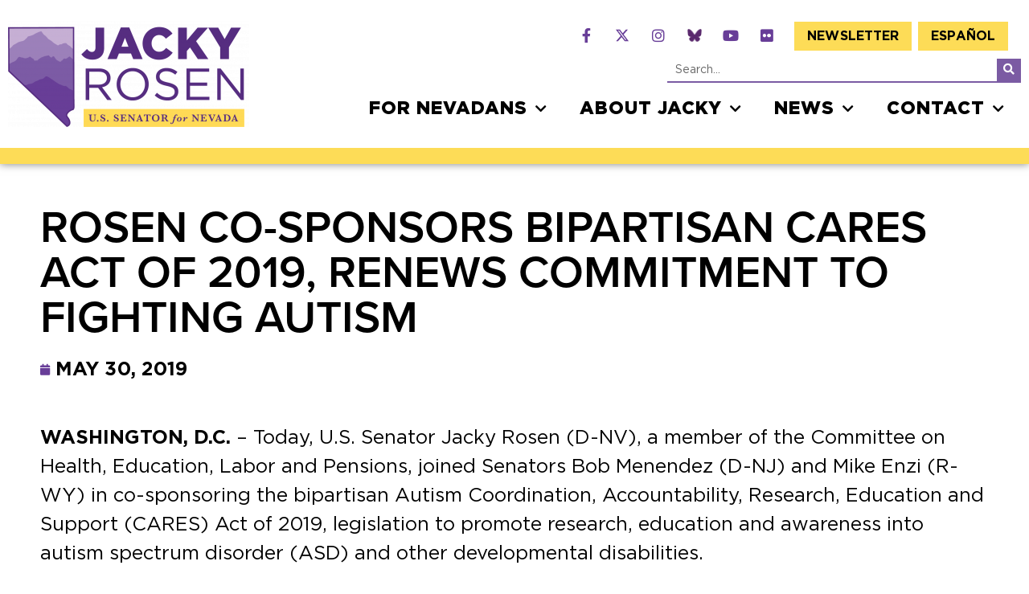

--- FILE ---
content_type: text/html; charset=UTF-8
request_url: https://www.rosen.senate.gov/2019/05/30/rosen-co-sponsors-bipartisan-cares-act-of-2019-renews-commitment-to-fighting-autism/
body_size: 106040
content:
<!doctype html>
<html lang="en-US">
<head>
	<meta charset="UTF-8">
	<meta name="viewport" content="width=device-width, initial-scale=1">
	<link rel="profile" href="https://gmpg.org/xfn/11">
	<meta name='robots' content='index, follow, max-image-preview:large, max-snippet:-1, max-video-preview:-1' />
	<style>img:is([sizes="auto" i], [sizes^="auto," i]) { contain-intrinsic-size: 3000px 1500px }</style>
	
	<!-- This site is optimized with the Yoast SEO plugin v24.9 - https://yoast.com/wordpress/plugins/seo/ -->
	<title>Rosen Co-Sponsors Bipartisan CARES Act of 2019, Renews Commitment to Fighting Autism - Jacky Rosen</title>
	<link rel="canonical" href="https://www.rosen.senate.gov/2019/05/30/rosen-co-sponsors-bipartisan-cares-act-of-2019-renews-commitment-to-fighting-autism/" />
	<meta property="og:locale" content="en_US" />
	<meta property="og:type" content="article" />
	<meta property="og:title" content="Rosen Co-Sponsors Bipartisan CARES Act of 2019, Renews Commitment to Fighting Autism - Jacky Rosen" />
	<meta property="og:description" content="WASHINGTON, D.C. – Today, U.S. Senator Jacky Rosen (D-NV), a member of the Committee on Health, Education, Labor and Pensions, joined Senators Bob Menendez (D-NJ) and Mike Enzi (R-WY) in co-sponsoring the bipartisan Autism Coordination, Accountability, Research, Education and Support (CARES) Act of 2019, legislation to promote research, education and awareness into autism spectrum disorder [&hellip;]" />
	<meta property="og:url" content="https://www.rosen.senate.gov/2019/05/30/rosen-co-sponsors-bipartisan-cares-act-of-2019-renews-commitment-to-fighting-autism/" />
	<meta property="og:site_name" content="Jacky Rosen" />
	<meta property="article:published_time" content="2019-05-30T15:57:36+00:00" />
	<meta property="article:modified_time" content="2022-07-13T20:24:26+00:00" />
	<meta name="author" content="Reilly Lowery" />
	<meta name="twitter:card" content="summary_large_image" />
	<meta name="twitter:label1" content="Written by" />
	<meta name="twitter:data1" content="Reilly Lowery" />
	<meta name="twitter:label2" content="Est. reading time" />
	<meta name="twitter:data2" content="1 minute" />
	<script type="application/ld+json" class="yoast-schema-graph">{"@context":"https://schema.org","@graph":[{"@type":"Article","@id":"https://www.rosen.senate.gov/2019/05/30/rosen-co-sponsors-bipartisan-cares-act-of-2019-renews-commitment-to-fighting-autism/#article","isPartOf":{"@id":"https://www.rosen.senate.gov/2019/05/30/rosen-co-sponsors-bipartisan-cares-act-of-2019-renews-commitment-to-fighting-autism/"},"author":{"name":"Reilly Lowery","@id":"https://www.rosen.senate.gov/#/schema/person/20a03a641934935d4f3d4ef406539869"},"headline":"Rosen Co-Sponsors Bipartisan CARES Act of 2019, Renews Commitment to Fighting Autism","datePublished":"2019-05-30T15:57:36+00:00","dateModified":"2022-07-13T20:24:26+00:00","mainEntityOfPage":{"@id":"https://www.rosen.senate.gov/2019/05/30/rosen-co-sponsors-bipartisan-cares-act-of-2019-renews-commitment-to-fighting-autism/"},"wordCount":216,"publisher":{"@id":"https://www.rosen.senate.gov/#organization"},"keywords":["Health Care"],"articleSection":["Press Releases"],"inLanguage":"en-US"},{"@type":"WebPage","@id":"https://www.rosen.senate.gov/2019/05/30/rosen-co-sponsors-bipartisan-cares-act-of-2019-renews-commitment-to-fighting-autism/","url":"https://www.rosen.senate.gov/2019/05/30/rosen-co-sponsors-bipartisan-cares-act-of-2019-renews-commitment-to-fighting-autism/","name":"Rosen Co-Sponsors Bipartisan CARES Act of 2019, Renews Commitment to Fighting Autism - Jacky Rosen","isPartOf":{"@id":"https://www.rosen.senate.gov/#website"},"datePublished":"2019-05-30T15:57:36+00:00","dateModified":"2022-07-13T20:24:26+00:00","breadcrumb":{"@id":"https://www.rosen.senate.gov/2019/05/30/rosen-co-sponsors-bipartisan-cares-act-of-2019-renews-commitment-to-fighting-autism/#breadcrumb"},"inLanguage":"en-US","potentialAction":[{"@type":"ReadAction","target":["https://www.rosen.senate.gov/2019/05/30/rosen-co-sponsors-bipartisan-cares-act-of-2019-renews-commitment-to-fighting-autism/"]}]},{"@type":"BreadcrumbList","@id":"https://www.rosen.senate.gov/2019/05/30/rosen-co-sponsors-bipartisan-cares-act-of-2019-renews-commitment-to-fighting-autism/#breadcrumb","itemListElement":[{"@type":"ListItem","position":1,"name":"Home","item":"https://www.rosen.senate.gov/"},{"@type":"ListItem","position":2,"name":"Press Releases","item":"https://www.rosen.senate.gov/news/"},{"@type":"ListItem","position":3,"name":"Rosen Co-Sponsors Bipartisan CARES Act of 2019, Renews Commitment to Fighting Autism"}]},{"@type":"WebSite","@id":"https://www.rosen.senate.gov/#website","url":"https://www.rosen.senate.gov/","name":"Jacky Rosen","description":"Senator for Nevada","publisher":{"@id":"https://www.rosen.senate.gov/#organization"},"potentialAction":[{"@type":"SearchAction","target":{"@type":"EntryPoint","urlTemplate":"https://www.rosen.senate.gov/?s={search_term_string}"},"query-input":{"@type":"PropertyValueSpecification","valueRequired":true,"valueName":"search_term_string"}}],"inLanguage":"en-US"},{"@type":"Organization","@id":"https://www.rosen.senate.gov/#organization","name":"United States Senate","url":"https://www.rosen.senate.gov/","logo":{"@type":"ImageObject","inLanguage":"en-US","@id":"https://www.rosen.senate.gov/#/schema/logo/image/","url":"https://www.rosen.senate.gov/wp-content/uploads/2022/05/logo-large.png","contentUrl":"https://www.rosen.senate.gov/wp-content/uploads/2022/05/logo-large.png","width":631,"height":287,"caption":"United States Senate"},"image":{"@id":"https://www.rosen.senate.gov/#/schema/logo/image/"}},{"@type":"Person","@id":"https://www.rosen.senate.gov/#/schema/person/20a03a641934935d4f3d4ef406539869","name":"Reilly Lowery","image":{"@type":"ImageObject","inLanguage":"en-US","@id":"https://www.rosen.senate.gov/#/schema/person/image/","url":"https://secure.gravatar.com/avatar/255c914696a2d3a7c7933a27408b26fe?s=96&d=mm&r=g","contentUrl":"https://secure.gravatar.com/avatar/255c914696a2d3a7c7933a27408b26fe?s=96&d=mm&r=g","caption":"Reilly Lowery"},"url":"https://www.rosen.senate.gov/author/r-lowery/"}]}</script>
	<!-- / Yoast SEO plugin. -->


<link rel="alternate" type="application/rss+xml" title="Jacky Rosen &raquo; Feed" href="https://www.rosen.senate.gov/feed/" />
<link rel="alternate" type="application/rss+xml" title="Jacky Rosen &raquo; Comments Feed" href="https://www.rosen.senate.gov/comments/feed/" />
<script>
window._wpemojiSettings = {"baseUrl":"https:\/\/s.w.org\/images\/core\/emoji\/15.0.3\/72x72\/","ext":".png","svgUrl":"https:\/\/s.w.org\/images\/core\/emoji\/15.0.3\/svg\/","svgExt":".svg","source":{"concatemoji":"https:\/\/www.rosen.senate.gov\/wp-includes\/js\/wp-emoji-release.min.js?ver=6.7.2"}};
/*! This file is auto-generated */
!function(i,n){var o,s,e;function c(e){try{var t={supportTests:e,timestamp:(new Date).valueOf()};sessionStorage.setItem(o,JSON.stringify(t))}catch(e){}}function p(e,t,n){e.clearRect(0,0,e.canvas.width,e.canvas.height),e.fillText(t,0,0);var t=new Uint32Array(e.getImageData(0,0,e.canvas.width,e.canvas.height).data),r=(e.clearRect(0,0,e.canvas.width,e.canvas.height),e.fillText(n,0,0),new Uint32Array(e.getImageData(0,0,e.canvas.width,e.canvas.height).data));return t.every(function(e,t){return e===r[t]})}function u(e,t,n){switch(t){case"flag":return n(e,"\ud83c\udff3\ufe0f\u200d\u26a7\ufe0f","\ud83c\udff3\ufe0f\u200b\u26a7\ufe0f")?!1:!n(e,"\ud83c\uddfa\ud83c\uddf3","\ud83c\uddfa\u200b\ud83c\uddf3")&&!n(e,"\ud83c\udff4\udb40\udc67\udb40\udc62\udb40\udc65\udb40\udc6e\udb40\udc67\udb40\udc7f","\ud83c\udff4\u200b\udb40\udc67\u200b\udb40\udc62\u200b\udb40\udc65\u200b\udb40\udc6e\u200b\udb40\udc67\u200b\udb40\udc7f");case"emoji":return!n(e,"\ud83d\udc26\u200d\u2b1b","\ud83d\udc26\u200b\u2b1b")}return!1}function f(e,t,n){var r="undefined"!=typeof WorkerGlobalScope&&self instanceof WorkerGlobalScope?new OffscreenCanvas(300,150):i.createElement("canvas"),a=r.getContext("2d",{willReadFrequently:!0}),o=(a.textBaseline="top",a.font="600 32px Arial",{});return e.forEach(function(e){o[e]=t(a,e,n)}),o}function t(e){var t=i.createElement("script");t.src=e,t.defer=!0,i.head.appendChild(t)}"undefined"!=typeof Promise&&(o="wpEmojiSettingsSupports",s=["flag","emoji"],n.supports={everything:!0,everythingExceptFlag:!0},e=new Promise(function(e){i.addEventListener("DOMContentLoaded",e,{once:!0})}),new Promise(function(t){var n=function(){try{var e=JSON.parse(sessionStorage.getItem(o));if("object"==typeof e&&"number"==typeof e.timestamp&&(new Date).valueOf()<e.timestamp+604800&&"object"==typeof e.supportTests)return e.supportTests}catch(e){}return null}();if(!n){if("undefined"!=typeof Worker&&"undefined"!=typeof OffscreenCanvas&&"undefined"!=typeof URL&&URL.createObjectURL&&"undefined"!=typeof Blob)try{var e="postMessage("+f.toString()+"("+[JSON.stringify(s),u.toString(),p.toString()].join(",")+"));",r=new Blob([e],{type:"text/javascript"}),a=new Worker(URL.createObjectURL(r),{name:"wpTestEmojiSupports"});return void(a.onmessage=function(e){c(n=e.data),a.terminate(),t(n)})}catch(e){}c(n=f(s,u,p))}t(n)}).then(function(e){for(var t in e)n.supports[t]=e[t],n.supports.everything=n.supports.everything&&n.supports[t],"flag"!==t&&(n.supports.everythingExceptFlag=n.supports.everythingExceptFlag&&n.supports[t]);n.supports.everythingExceptFlag=n.supports.everythingExceptFlag&&!n.supports.flag,n.DOMReady=!1,n.readyCallback=function(){n.DOMReady=!0}}).then(function(){return e}).then(function(){var e;n.supports.everything||(n.readyCallback(),(e=n.source||{}).concatemoji?t(e.concatemoji):e.wpemoji&&e.twemoji&&(t(e.twemoji),t(e.wpemoji)))}))}((window,document),window._wpemojiSettings);
</script>
<link rel="stylesheet" type="text/css" href="https://use.typekit.net/grz3thc.css"><link rel='stylesheet' id='sby_styles-css' href='https://www.rosen.senate.gov/wp-content/plugins/youtube-feed-pro/css/sb-youtube.min.css?ver=2.6.0' media='all' />
<style id='wp-emoji-styles-inline-css'>

	img.wp-smiley, img.emoji {
		display: inline !important;
		border: none !important;
		box-shadow: none !important;
		height: 1em !important;
		width: 1em !important;
		margin: 0 0.07em !important;
		vertical-align: -0.1em !important;
		background: none !important;
		padding: 0 !important;
	}
</style>
<link rel='stylesheet' id='wp-block-library-css' href='https://www.rosen.senate.gov/wp-includes/css/dist/block-library/style.min.css?ver=6.7.2' media='all' />
<style id='global-styles-inline-css'>
:root{--wp--preset--aspect-ratio--square: 1;--wp--preset--aspect-ratio--4-3: 4/3;--wp--preset--aspect-ratio--3-4: 3/4;--wp--preset--aspect-ratio--3-2: 3/2;--wp--preset--aspect-ratio--2-3: 2/3;--wp--preset--aspect-ratio--16-9: 16/9;--wp--preset--aspect-ratio--9-16: 9/16;--wp--preset--color--black: #000000;--wp--preset--color--cyan-bluish-gray: #abb8c3;--wp--preset--color--white: #ffffff;--wp--preset--color--pale-pink: #f78da7;--wp--preset--color--vivid-red: #cf2e2e;--wp--preset--color--luminous-vivid-orange: #ff6900;--wp--preset--color--luminous-vivid-amber: #fcb900;--wp--preset--color--light-green-cyan: #7bdcb5;--wp--preset--color--vivid-green-cyan: #00d084;--wp--preset--color--pale-cyan-blue: #8ed1fc;--wp--preset--color--vivid-cyan-blue: #0693e3;--wp--preset--color--vivid-purple: #9b51e0;--wp--preset--gradient--vivid-cyan-blue-to-vivid-purple: linear-gradient(135deg,rgba(6,147,227,1) 0%,rgb(155,81,224) 100%);--wp--preset--gradient--light-green-cyan-to-vivid-green-cyan: linear-gradient(135deg,rgb(122,220,180) 0%,rgb(0,208,130) 100%);--wp--preset--gradient--luminous-vivid-amber-to-luminous-vivid-orange: linear-gradient(135deg,rgba(252,185,0,1) 0%,rgba(255,105,0,1) 100%);--wp--preset--gradient--luminous-vivid-orange-to-vivid-red: linear-gradient(135deg,rgba(255,105,0,1) 0%,rgb(207,46,46) 100%);--wp--preset--gradient--very-light-gray-to-cyan-bluish-gray: linear-gradient(135deg,rgb(238,238,238) 0%,rgb(169,184,195) 100%);--wp--preset--gradient--cool-to-warm-spectrum: linear-gradient(135deg,rgb(74,234,220) 0%,rgb(151,120,209) 20%,rgb(207,42,186) 40%,rgb(238,44,130) 60%,rgb(251,105,98) 80%,rgb(254,248,76) 100%);--wp--preset--gradient--blush-light-purple: linear-gradient(135deg,rgb(255,206,236) 0%,rgb(152,150,240) 100%);--wp--preset--gradient--blush-bordeaux: linear-gradient(135deg,rgb(254,205,165) 0%,rgb(254,45,45) 50%,rgb(107,0,62) 100%);--wp--preset--gradient--luminous-dusk: linear-gradient(135deg,rgb(255,203,112) 0%,rgb(199,81,192) 50%,rgb(65,88,208) 100%);--wp--preset--gradient--pale-ocean: linear-gradient(135deg,rgb(255,245,203) 0%,rgb(182,227,212) 50%,rgb(51,167,181) 100%);--wp--preset--gradient--electric-grass: linear-gradient(135deg,rgb(202,248,128) 0%,rgb(113,206,126) 100%);--wp--preset--gradient--midnight: linear-gradient(135deg,rgb(2,3,129) 0%,rgb(40,116,252) 100%);--wp--preset--font-size--small: 13px;--wp--preset--font-size--medium: 20px;--wp--preset--font-size--large: 36px;--wp--preset--font-size--x-large: 42px;--wp--preset--spacing--20: 0.44rem;--wp--preset--spacing--30: 0.67rem;--wp--preset--spacing--40: 1rem;--wp--preset--spacing--50: 1.5rem;--wp--preset--spacing--60: 2.25rem;--wp--preset--spacing--70: 3.38rem;--wp--preset--spacing--80: 5.06rem;--wp--preset--shadow--natural: 6px 6px 9px rgba(0, 0, 0, 0.2);--wp--preset--shadow--deep: 12px 12px 50px rgba(0, 0, 0, 0.4);--wp--preset--shadow--sharp: 6px 6px 0px rgba(0, 0, 0, 0.2);--wp--preset--shadow--outlined: 6px 6px 0px -3px rgba(255, 255, 255, 1), 6px 6px rgba(0, 0, 0, 1);--wp--preset--shadow--crisp: 6px 6px 0px rgba(0, 0, 0, 1);}:root { --wp--style--global--content-size: 800px;--wp--style--global--wide-size: 1200px; }:where(body) { margin: 0; }.wp-site-blocks > .alignleft { float: left; margin-right: 2em; }.wp-site-blocks > .alignright { float: right; margin-left: 2em; }.wp-site-blocks > .aligncenter { justify-content: center; margin-left: auto; margin-right: auto; }:where(.wp-site-blocks) > * { margin-block-start: 24px; margin-block-end: 0; }:where(.wp-site-blocks) > :first-child { margin-block-start: 0; }:where(.wp-site-blocks) > :last-child { margin-block-end: 0; }:root { --wp--style--block-gap: 24px; }:root :where(.is-layout-flow) > :first-child{margin-block-start: 0;}:root :where(.is-layout-flow) > :last-child{margin-block-end: 0;}:root :where(.is-layout-flow) > *{margin-block-start: 24px;margin-block-end: 0;}:root :where(.is-layout-constrained) > :first-child{margin-block-start: 0;}:root :where(.is-layout-constrained) > :last-child{margin-block-end: 0;}:root :where(.is-layout-constrained) > *{margin-block-start: 24px;margin-block-end: 0;}:root :where(.is-layout-flex){gap: 24px;}:root :where(.is-layout-grid){gap: 24px;}.is-layout-flow > .alignleft{float: left;margin-inline-start: 0;margin-inline-end: 2em;}.is-layout-flow > .alignright{float: right;margin-inline-start: 2em;margin-inline-end: 0;}.is-layout-flow > .aligncenter{margin-left: auto !important;margin-right: auto !important;}.is-layout-constrained > .alignleft{float: left;margin-inline-start: 0;margin-inline-end: 2em;}.is-layout-constrained > .alignright{float: right;margin-inline-start: 2em;margin-inline-end: 0;}.is-layout-constrained > .aligncenter{margin-left: auto !important;margin-right: auto !important;}.is-layout-constrained > :where(:not(.alignleft):not(.alignright):not(.alignfull)){max-width: var(--wp--style--global--content-size);margin-left: auto !important;margin-right: auto !important;}.is-layout-constrained > .alignwide{max-width: var(--wp--style--global--wide-size);}body .is-layout-flex{display: flex;}.is-layout-flex{flex-wrap: wrap;align-items: center;}.is-layout-flex > :is(*, div){margin: 0;}body .is-layout-grid{display: grid;}.is-layout-grid > :is(*, div){margin: 0;}body{padding-top: 0px;padding-right: 0px;padding-bottom: 0px;padding-left: 0px;}a:where(:not(.wp-element-button)){text-decoration: underline;}:root :where(.wp-element-button, .wp-block-button__link){background-color: #32373c;border-width: 0;color: #fff;font-family: inherit;font-size: inherit;line-height: inherit;padding: calc(0.667em + 2px) calc(1.333em + 2px);text-decoration: none;}.has-black-color{color: var(--wp--preset--color--black) !important;}.has-cyan-bluish-gray-color{color: var(--wp--preset--color--cyan-bluish-gray) !important;}.has-white-color{color: var(--wp--preset--color--white) !important;}.has-pale-pink-color{color: var(--wp--preset--color--pale-pink) !important;}.has-vivid-red-color{color: var(--wp--preset--color--vivid-red) !important;}.has-luminous-vivid-orange-color{color: var(--wp--preset--color--luminous-vivid-orange) !important;}.has-luminous-vivid-amber-color{color: var(--wp--preset--color--luminous-vivid-amber) !important;}.has-light-green-cyan-color{color: var(--wp--preset--color--light-green-cyan) !important;}.has-vivid-green-cyan-color{color: var(--wp--preset--color--vivid-green-cyan) !important;}.has-pale-cyan-blue-color{color: var(--wp--preset--color--pale-cyan-blue) !important;}.has-vivid-cyan-blue-color{color: var(--wp--preset--color--vivid-cyan-blue) !important;}.has-vivid-purple-color{color: var(--wp--preset--color--vivid-purple) !important;}.has-black-background-color{background-color: var(--wp--preset--color--black) !important;}.has-cyan-bluish-gray-background-color{background-color: var(--wp--preset--color--cyan-bluish-gray) !important;}.has-white-background-color{background-color: var(--wp--preset--color--white) !important;}.has-pale-pink-background-color{background-color: var(--wp--preset--color--pale-pink) !important;}.has-vivid-red-background-color{background-color: var(--wp--preset--color--vivid-red) !important;}.has-luminous-vivid-orange-background-color{background-color: var(--wp--preset--color--luminous-vivid-orange) !important;}.has-luminous-vivid-amber-background-color{background-color: var(--wp--preset--color--luminous-vivid-amber) !important;}.has-light-green-cyan-background-color{background-color: var(--wp--preset--color--light-green-cyan) !important;}.has-vivid-green-cyan-background-color{background-color: var(--wp--preset--color--vivid-green-cyan) !important;}.has-pale-cyan-blue-background-color{background-color: var(--wp--preset--color--pale-cyan-blue) !important;}.has-vivid-cyan-blue-background-color{background-color: var(--wp--preset--color--vivid-cyan-blue) !important;}.has-vivid-purple-background-color{background-color: var(--wp--preset--color--vivid-purple) !important;}.has-black-border-color{border-color: var(--wp--preset--color--black) !important;}.has-cyan-bluish-gray-border-color{border-color: var(--wp--preset--color--cyan-bluish-gray) !important;}.has-white-border-color{border-color: var(--wp--preset--color--white) !important;}.has-pale-pink-border-color{border-color: var(--wp--preset--color--pale-pink) !important;}.has-vivid-red-border-color{border-color: var(--wp--preset--color--vivid-red) !important;}.has-luminous-vivid-orange-border-color{border-color: var(--wp--preset--color--luminous-vivid-orange) !important;}.has-luminous-vivid-amber-border-color{border-color: var(--wp--preset--color--luminous-vivid-amber) !important;}.has-light-green-cyan-border-color{border-color: var(--wp--preset--color--light-green-cyan) !important;}.has-vivid-green-cyan-border-color{border-color: var(--wp--preset--color--vivid-green-cyan) !important;}.has-pale-cyan-blue-border-color{border-color: var(--wp--preset--color--pale-cyan-blue) !important;}.has-vivid-cyan-blue-border-color{border-color: var(--wp--preset--color--vivid-cyan-blue) !important;}.has-vivid-purple-border-color{border-color: var(--wp--preset--color--vivid-purple) !important;}.has-vivid-cyan-blue-to-vivid-purple-gradient-background{background: var(--wp--preset--gradient--vivid-cyan-blue-to-vivid-purple) !important;}.has-light-green-cyan-to-vivid-green-cyan-gradient-background{background: var(--wp--preset--gradient--light-green-cyan-to-vivid-green-cyan) !important;}.has-luminous-vivid-amber-to-luminous-vivid-orange-gradient-background{background: var(--wp--preset--gradient--luminous-vivid-amber-to-luminous-vivid-orange) !important;}.has-luminous-vivid-orange-to-vivid-red-gradient-background{background: var(--wp--preset--gradient--luminous-vivid-orange-to-vivid-red) !important;}.has-very-light-gray-to-cyan-bluish-gray-gradient-background{background: var(--wp--preset--gradient--very-light-gray-to-cyan-bluish-gray) !important;}.has-cool-to-warm-spectrum-gradient-background{background: var(--wp--preset--gradient--cool-to-warm-spectrum) !important;}.has-blush-light-purple-gradient-background{background: var(--wp--preset--gradient--blush-light-purple) !important;}.has-blush-bordeaux-gradient-background{background: var(--wp--preset--gradient--blush-bordeaux) !important;}.has-luminous-dusk-gradient-background{background: var(--wp--preset--gradient--luminous-dusk) !important;}.has-pale-ocean-gradient-background{background: var(--wp--preset--gradient--pale-ocean) !important;}.has-electric-grass-gradient-background{background: var(--wp--preset--gradient--electric-grass) !important;}.has-midnight-gradient-background{background: var(--wp--preset--gradient--midnight) !important;}.has-small-font-size{font-size: var(--wp--preset--font-size--small) !important;}.has-medium-font-size{font-size: var(--wp--preset--font-size--medium) !important;}.has-large-font-size{font-size: var(--wp--preset--font-size--large) !important;}.has-x-large-font-size{font-size: var(--wp--preset--font-size--x-large) !important;}
:root :where(.wp-block-pullquote){font-size: 1.5em;line-height: 1.6;}
</style>
<link rel='stylesheet' id='contact-form-7-css' href='https://www.rosen.senate.gov/wp-content/plugins/contact-form-7/includes/css/styles.css?ver=6.0.6' media='all' />
<link rel='stylesheet' id='cff-css' href='https://www.rosen.senate.gov/wp-content/plugins/custom-facebook-feed-pro/assets/css/cff-style.min.css?ver=4.7.0' media='all' />
<link rel='stylesheet' id='trp-language-switcher-style-css' href='https://www.rosen.senate.gov/wp-content/plugins/translatepress-multilingual/assets/css/trp-language-switcher.css?ver=2.9.11' media='all' />
<link rel='stylesheet' id='hello-elementor-css' href='https://www.rosen.senate.gov/wp-content/themes/hello-elementor/style.min.css?ver=1763048119' media='all' />
<link rel='stylesheet' id='hello-elementor-theme-style-css' href='https://www.rosen.senate.gov/wp-content/themes/hello-elementor/theme.min.css?ver=1763048119' media='all' />
<link rel='stylesheet' id='hello-elementor-header-footer-css' href='https://www.rosen.senate.gov/wp-content/themes/hello-elementor/header-footer.min.css?ver=1763048119' media='all' />
<link rel='stylesheet' id='elementor-frontend-css' href='https://www.rosen.senate.gov/wp-content/plugins/elementor/assets/css/frontend.min.css?ver=3.28.3' media='all' />
<link rel='stylesheet' id='widget-image-css' href='https://www.rosen.senate.gov/wp-content/plugins/elementor/assets/css/widget-image.min.css?ver=3.28.3' media='all' />
<link rel='stylesheet' id='widget-social-icons-css' href='https://www.rosen.senate.gov/wp-content/plugins/elementor/assets/css/widget-social-icons.min.css?ver=3.28.3' media='all' />
<link rel='stylesheet' id='e-apple-webkit-css' href='https://www.rosen.senate.gov/wp-content/plugins/elementor/assets/css/conditionals/apple-webkit.min.css?ver=3.28.3' media='all' />
<link rel='stylesheet' id='e-animation-fadeInRight-css' href='https://www.rosen.senate.gov/wp-content/plugins/elementor/assets/lib/animations/styles/fadeInRight.min.css?ver=3.28.3' media='all' />
<link rel='stylesheet' id='widget-nav-menu-css' href='https://www.rosen.senate.gov/wp-content/plugins/elementor-pro/assets/css/widget-nav-menu.min.css?ver=3.28.3' media='all' />
<link rel='stylesheet' id='widget-search-form-css' href='https://www.rosen.senate.gov/wp-content/plugins/elementor-pro/assets/css/widget-search-form.min.css?ver=3.28.3' media='all' />
<link rel='stylesheet' id='elementor-icons-shared-0-css' href='https://www.rosen.senate.gov/wp-content/plugins/elementor/assets/lib/font-awesome/css/fontawesome.min.css?ver=5.15.3' media='all' />
<link rel='stylesheet' id='elementor-icons-fa-solid-css' href='https://www.rosen.senate.gov/wp-content/plugins/elementor/assets/lib/font-awesome/css/solid.min.css?ver=5.15.3' media='all' />
<link rel='stylesheet' id='e-sticky-css' href='https://www.rosen.senate.gov/wp-content/plugins/elementor-pro/assets/css/modules/sticky.min.css?ver=3.28.3' media='all' />
<link rel='stylesheet' id='e-animation-fadeInUp-css' href='https://www.rosen.senate.gov/wp-content/plugins/elementor/assets/lib/animations/styles/fadeInUp.min.css?ver=3.28.3' media='all' />
<link rel='stylesheet' id='widget-heading-css' href='https://www.rosen.senate.gov/wp-content/plugins/elementor/assets/css/widget-heading.min.css?ver=3.28.3' media='all' />
<link rel='stylesheet' id='widget-post-info-css' href='https://www.rosen.senate.gov/wp-content/plugins/elementor-pro/assets/css/widget-post-info.min.css?ver=3.28.3' media='all' />
<link rel='stylesheet' id='widget-icon-list-css' href='https://www.rosen.senate.gov/wp-content/plugins/elementor/assets/css/widget-icon-list.min.css?ver=3.28.3' media='all' />
<link rel='stylesheet' id='elementor-icons-fa-regular-css' href='https://www.rosen.senate.gov/wp-content/plugins/elementor/assets/lib/font-awesome/css/regular.min.css?ver=5.15.3' media='all' />
<link rel='stylesheet' id='elementor-icons-css' href='https://www.rosen.senate.gov/wp-content/plugins/elementor/assets/lib/eicons/css/elementor-icons.min.css?ver=5.36.0' media='all' />
<link rel='stylesheet' id='elementor-post-6-css' href='https://www.rosen.senate.gov/wp-content/uploads/elementor/css/post-6.css?ver=1769098182' media='all' />
<link rel='stylesheet' id='cffstyles-css' href='https://www.rosen.senate.gov/wp-content/plugins/custom-facebook-feed-pro/assets/css/cff-style.min.css?ver=4.7.0' media='all' />
<link rel='stylesheet' id='sby-styles-css' href='https://www.rosen.senate.gov/wp-content/plugins/youtube-feed-pro/css/sb-youtube.min.css?ver=2.6.0' media='all' />
<link rel='stylesheet' id='font-awesome-5-all-css' href='https://www.rosen.senate.gov/wp-content/plugins/elementor/assets/lib/font-awesome/css/all.min.css?ver=3.28.3' media='all' />
<link rel='stylesheet' id='font-awesome-4-shim-css' href='https://www.rosen.senate.gov/wp-content/plugins/elementor/assets/lib/font-awesome/css/v4-shims.min.css?ver=3.28.3' media='all' />
<link rel='stylesheet' id='elementor-post-250-css' href='https://www.rosen.senate.gov/wp-content/uploads/elementor/css/post-250.css?ver=1769098183' media='all' />
<link rel='stylesheet' id='elementor-post-42-css' href='https://www.rosen.senate.gov/wp-content/uploads/elementor/css/post-42.css?ver=1769098183' media='all' />
<link rel='stylesheet' id='elementor-post-316-css' href='https://www.rosen.senate.gov/wp-content/uploads/elementor/css/post-316.css?ver=1769098213' media='all' />
<link rel='stylesheet' id='elementor-icons-fa-brands-css' href='https://www.rosen.senate.gov/wp-content/plugins/elementor/assets/lib/font-awesome/css/brands.min.css?ver=5.15.3' media='all' />
<script src="https://www.rosen.senate.gov/wp-includes/js/jquery/jquery.min.js?ver=3.7.1" id="jquery-core-js"></script>
<script src="https://www.rosen.senate.gov/wp-includes/js/jquery/jquery-migrate.min.js?ver=3.4.1" id="jquery-migrate-js"></script>
<script src="https://www.rosen.senate.gov/wp-content/plugins/elementor/assets/lib/font-awesome/js/v4-shims.min.js?ver=3.28.3" id="font-awesome-4-shim-js"></script>
<link rel="https://api.w.org/" href="https://www.rosen.senate.gov/wp-json/" /><link rel="alternate" title="JSON" type="application/json" href="https://www.rosen.senate.gov/wp-json/wp/v2/posts/780" /><link rel="EditURI" type="application/rsd+xml" title="RSD" href="https://www.rosen.senate.gov/xmlrpc.php?rsd" />
<meta name="generator" content="WordPress 6.7.2" />
<link rel='shortlink' href='https://www.rosen.senate.gov/?p=780' />
<link rel="alternate" title="oEmbed (JSON)" type="application/json+oembed" href="https://www.rosen.senate.gov/wp-json/oembed/1.0/embed?url=https%3A%2F%2Fwww.rosen.senate.gov%2F2019%2F05%2F30%2Frosen-co-sponsors-bipartisan-cares-act-of-2019-renews-commitment-to-fighting-autism%2F" />
<link rel="alternate" title="oEmbed (XML)" type="text/xml+oembed" href="https://www.rosen.senate.gov/wp-json/oembed/1.0/embed?url=https%3A%2F%2Fwww.rosen.senate.gov%2F2019%2F05%2F30%2Frosen-co-sponsors-bipartisan-cares-act-of-2019-renews-commitment-to-fighting-autism%2F&#038;format=xml" />
<!-- Custom Facebook Feed JS vars -->
<script type="text/javascript">
var cffsiteurl = "https://www.rosen.senate.gov/wp-content/plugins";
var cffajaxurl = "https://www.rosen.senate.gov/wp-admin/admin-ajax.php";


var cfflinkhashtags = "false";
</script>
<link rel="alternate" hreflang="en-US" href="https://www.rosen.senate.gov/2019/05/30/rosen-co-sponsors-bipartisan-cares-act-of-2019-renews-commitment-to-fighting-autism/"/>
<link rel="alternate" hreflang="es-ES" href="https://www.rosen.senate.gov/es/2019/05/30/rosen-co-sponsors-bipartisan-cares-act-of-2019-renews-commitment-to-fighting-autism/"/>
<link rel="alternate" hreflang="en" href="https://www.rosen.senate.gov/2019/05/30/rosen-co-sponsors-bipartisan-cares-act-of-2019-renews-commitment-to-fighting-autism/"/>
<link rel="alternate" hreflang="es" href="https://www.rosen.senate.gov/es/2019/05/30/rosen-co-sponsors-bipartisan-cares-act-of-2019-renews-commitment-to-fighting-autism/"/>
<meta name="generator" content="Elementor 3.28.3; features: additional_custom_breakpoints, e_local_google_fonts; settings: css_print_method-external, google_font-enabled, font_display-auto">
<script src="https://assets.adobedtm.com/566dc2d26e4f/f8d2f26c1eac/launch-3a705652822d.min.js" async></script>
			<style>
				.e-con.e-parent:nth-of-type(n+4):not(.e-lazyloaded):not(.e-no-lazyload),
				.e-con.e-parent:nth-of-type(n+4):not(.e-lazyloaded):not(.e-no-lazyload) * {
					background-image: none !important;
				}
				@media screen and (max-height: 1024px) {
					.e-con.e-parent:nth-of-type(n+3):not(.e-lazyloaded):not(.e-no-lazyload),
					.e-con.e-parent:nth-of-type(n+3):not(.e-lazyloaded):not(.e-no-lazyload) * {
						background-image: none !important;
					}
				}
				@media screen and (max-height: 640px) {
					.e-con.e-parent:nth-of-type(n+2):not(.e-lazyloaded):not(.e-no-lazyload),
					.e-con.e-parent:nth-of-type(n+2):not(.e-lazyloaded):not(.e-no-lazyload) * {
						background-image: none !important;
					}
				}
			</style>
			<link rel="icon" href="https://www.rosen.senate.gov/wp-content/uploads/2022/05/rosen-logo-150x108.png" sizes="32x32" />
<link rel="icon" href="https://www.rosen.senate.gov/wp-content/uploads/2022/05/rosen-logo.png" sizes="192x192" />
<link rel="apple-touch-icon" href="https://www.rosen.senate.gov/wp-content/uploads/2022/05/rosen-logo.png" />
<meta name="msapplication-TileImage" content="https://www.rosen.senate.gov/wp-content/uploads/2022/05/rosen-logo.png" />
		<style id="wp-custom-css">
			.elementor-pagination{
	margin-top: 2rem;
}

.page-id-7190 .elementor-element-57229ec{
	display: none !important;
}

.page-id-7190 .elementor-element-5f4e3497{
	margin-top: 0 !important;
}

/* Video Page */
.sb_youtube_header{
	display: none;
}

.sb_youtube{
	display: flex;
	flex-wrap: wrap;
}

.sb_youtube>div{
	flex: 1;
}

.sb_youtube>div:last-child{
	flex-basis: 100%;
}

[id^=sb_youtube_].sb_youtube.sby_col_3 .sby_items_wrap .sby_item{
	width:49% !important;
}

@media screen and (max-width: 1100px){
	
	.sby_video_title{
		font-size: .7em;
	}
	
	.sb_youtube{
		flex-direction:column;
}
}
		</style>
		</head>
<body class="post-template-default single single-post postid-780 single-format-standard wp-custom-logo wp-embed-responsive translatepress-en_US theme-default elementor-default elementor-kit-6 elementor-page-316">


<a class="skip-link screen-reader-text" href="#content">Skip to content</a>

		<div data-elementor-type="header" data-elementor-id="250" class="elementor elementor-250 elementor-location-header" data-elementor-post-type="elementor_library">
					<section class="elementor-section elementor-top-section elementor-element elementor-element-48cc5586 elementor-section-full_width elementor-section-height-default elementor-section-height-default" data-id="48cc5586" data-element_type="section" data-settings="{&quot;background_background&quot;:&quot;classic&quot;,&quot;sticky&quot;:&quot;top&quot;,&quot;sticky_on&quot;:[&quot;desktop&quot;,&quot;tablet&quot;,&quot;mobile&quot;],&quot;sticky_offset&quot;:0,&quot;sticky_effects_offset&quot;:0,&quot;sticky_anchor_link_offset&quot;:0}">
						<div class="elementor-container elementor-column-gap-default">
					<div class="elementor-column elementor-col-50 elementor-top-column elementor-element elementor-element-7f04764b" data-id="7f04764b" data-element_type="column">
			<div class="elementor-widget-wrap elementor-element-populated">
						<div class="elementor-element elementor-element-70442bb elementor-widget elementor-widget-image" data-id="70442bb" data-element_type="widget" data-widget_type="image.default">
				<div class="elementor-widget-container">
																<a href="https://www.rosen.senate.gov">
							<img width="300" height="132" src="https://www.rosen.senate.gov/wp-content/uploads/2022/05/logo-1-300x132.png" class="attachment-medium size-medium wp-image-280" alt="Jacky Rosen" srcset="https://www.rosen.senate.gov/wp-content/uploads/2022/05/logo-1-300x132.png 300w, https://www.rosen.senate.gov/wp-content/uploads/2022/05/logo-1-1024x450.png 1024w, https://www.rosen.senate.gov/wp-content/uploads/2022/05/logo-1-768x337.png 768w, https://www.rosen.senate.gov/wp-content/uploads/2022/05/logo-1.png 1512w" sizes="(max-width: 300px) 100vw, 300px" />								</a>
															</div>
				</div>
				<div class="elementor-element elementor-element-80f41a1 elementor-widget elementor-widget-html" data-id="80f41a1" data-element_type="widget" data-widget_type="html.default">
				<div class="elementor-widget-container">
					<script src="https://assets.adobedtm.com/566dc2d26e4f/f8d2f26c1eac/launch-3a705652822d.min.js" async></script>				</div>
				</div>
					</div>
		</div>
				<div class="elementor-column elementor-col-50 elementor-top-column elementor-element elementor-element-37d192a" data-id="37d192a" data-element_type="column">
			<div class="elementor-widget-wrap elementor-element-populated">
						<section class="elementor-section elementor-inner-section elementor-element elementor-element-38faa81 elementor-section-full_width elementor-section-height-default elementor-section-height-default" data-id="38faa81" data-element_type="section">
						<div class="elementor-container elementor-column-gap-no">
					<div class="elementor-column elementor-col-50 elementor-inner-column elementor-element elementor-element-eb7de5c" data-id="eb7de5c" data-element_type="column">
			<div class="elementor-widget-wrap elementor-element-populated">
						<div class="elementor-element elementor-element-f678f24 e-grid-align-right elementor-shape-square elementor-grid-0 elementor-widget elementor-widget-social-icons" data-id="f678f24" data-element_type="widget" data-widget_type="social-icons.default">
				<div class="elementor-widget-container">
							<div class="elementor-social-icons-wrapper elementor-grid">
							<span class="elementor-grid-item">
					<a class="elementor-icon elementor-social-icon elementor-social-icon-facebook-f elementor-repeater-item-aa907ff" href="https://www.facebook.com/SenJackyRosen/" target="_blank">
						<span class="elementor-screen-only">Facebook-f</span>
						<i class="fab fa-facebook-f"></i>					</a>
				</span>
							<span class="elementor-grid-item">
					<a class="elementor-icon elementor-social-icon elementor-social-icon- elementor-repeater-item-e3952eb" href="https://twitter.com/SenJackyRosen" target="_blank">
						<span class="elementor-screen-only"></span>
						<svg xmlns="http://www.w3.org/2000/svg" viewBox="0 0 512 512"><path d="M389.2 48h70.6L305.6 224.2 487 464H345L233.7 318.6 106.5 464H35.8L200.7 275.5 26.8 48H172.4L272.9 180.9 389.2 48zM364.4 421.8h39.1L151.1 88h-42L364.4 421.8z"></path></svg>					</a>
				</span>
							<span class="elementor-grid-item">
					<a class="elementor-icon elementor-social-icon elementor-social-icon-instagram elementor-repeater-item-db0274a" href="https://www.instagram.com/Senjackyrosen/" target="_blank">
						<span class="elementor-screen-only">Instagram</span>
						<i class="fab fa-instagram"></i>					</a>
				</span>
							<span class="elementor-grid-item">
					<a class="elementor-icon elementor-social-icon elementor-social-icon- elementor-repeater-item-ff17f62" href="https://bsky.app/profile/rosen.senate.gov" target="_blank">
						<span class="elementor-screen-only"></span>
						<svg xmlns="http://www.w3.org/2000/svg" xmlns:xlink="http://www.w3.org/1999/xlink" id="Layer_1" data-name="Layer 1" viewBox="0 0 1080 954"><defs><style>      .cls-1 {        fill: none;      }      .cls-2 {        mask: url(#mask);      }      .cls-3 {        isolation: isolate;      }      .cls-4 {        clip-path: url(#clippath);      }    </style><clipPath id="clippath"><rect class="cls-1" y="0" width="1080" height="954"></rect></clipPath><mask id="mask" x="0" y="0" width="1080" height="954" maskUnits="userSpaceOnUse"><g id="c1b56394f4"><image class="cls-3" width="1159" height="1024" transform="scale(.93)" xlink:href="[data-uri]"></image></g></mask></defs><g class="cls-4"><g class="cls-2"><image class="cls-3" width="1159" height="1024" transform="scale(.93)" xlink:href="[data-uri]"></image></g></g></svg>					</a>
				</span>
							<span class="elementor-grid-item">
					<a class="elementor-icon elementor-social-icon elementor-social-icon-youtube elementor-repeater-item-4e0cb73" href="https://www.youtube.com/c/SenJackyRosen/" target="_blank">
						<span class="elementor-screen-only">Youtube</span>
						<i class="fab fa-youtube"></i>					</a>
				</span>
							<span class="elementor-grid-item">
					<a class="elementor-icon elementor-social-icon elementor-social-icon-flickr elementor-repeater-item-6009a5d" href="https://www.flickr.com/photos/200019444@N03/" target="_blank">
						<span class="elementor-screen-only">Flickr</span>
						<i class="fab fa-flickr"></i>					</a>
				</span>
					</div>
						</div>
				</div>
					</div>
		</div>
				<div class="elementor-column elementor-col-50 elementor-inner-column elementor-element elementor-element-6fab06e" data-id="6fab06e" data-element_type="column">
			<div class="elementor-widget-wrap elementor-element-populated">
						<div class="elementor-element elementor-element-a5609d2 elementor-nav-menu--dropdown-none elementor-invisible elementor-widget elementor-widget-nav-menu" data-id="a5609d2" data-element_type="widget" data-settings="{&quot;_animation&quot;:&quot;fadeInRight&quot;,&quot;submenu_icon&quot;:{&quot;value&quot;:&quot;&lt;i class=\&quot;\&quot;&gt;&lt;\/i&gt;&quot;,&quot;library&quot;:&quot;&quot;},&quot;layout&quot;:&quot;horizontal&quot;}" data-widget_type="nav-menu.default">
				<div class="elementor-widget-container">
								<nav aria-label="Menu" class="elementor-nav-menu--main elementor-nav-menu__container elementor-nav-menu--layout-horizontal e--pointer-none">
				<ul id="menu-1-a5609d2" class="elementor-nav-menu"><li class="menu-item menu-item-type-post_type menu-item-object-page menu-item-4135"><a href="https://www.rosen.senate.gov/newsletter-signup/" class="elementor-item">Newsletter</a></li>
<li class="trp-language-switcher-container menu-item menu-item-type-post_type menu-item-object-language_switcher menu-item-4141"><a href="https://www.rosen.senate.gov/es/2019/05/30/rosen-co-sponsors-bipartisan-cares-act-of-2019-renews-commitment-to-fighting-autism/" class="elementor-item"><span data-no-translation><span class="trp-ls-language-name">Español</span></span></a></li>
</ul>			</nav>
						<nav class="elementor-nav-menu--dropdown elementor-nav-menu__container" aria-hidden="true">
				<ul id="menu-2-a5609d2" class="elementor-nav-menu"><li class="menu-item menu-item-type-post_type menu-item-object-page menu-item-4135"><a href="https://www.rosen.senate.gov/newsletter-signup/" class="elementor-item" tabindex="-1">Newsletter</a></li>
<li class="trp-language-switcher-container menu-item menu-item-type-post_type menu-item-object-language_switcher menu-item-4141"><a href="https://www.rosen.senate.gov/es/2019/05/30/rosen-co-sponsors-bipartisan-cares-act-of-2019-renews-commitment-to-fighting-autism/" class="elementor-item" tabindex="-1"><span data-no-translation><span class="trp-ls-language-name">Español</span></span></a></li>
</ul>			</nav>
						</div>
				</div>
					</div>
		</div>
					</div>
		</section>
				<div class="elementor-element elementor-element-22fc6a0 elementor-search-form--skin-classic elementor-search-form--button-type-icon elementor-search-form--icon-search elementor-widget elementor-widget-search-form" data-id="22fc6a0" data-element_type="widget" data-settings="{&quot;skin&quot;:&quot;classic&quot;}" data-widget_type="search-form.default">
				<div class="elementor-widget-container">
							<search role="search">
			<form class="elementor-search-form" action="https://www.rosen.senate.gov" method="get">
												<div class="elementor-search-form__container">
					<label class="elementor-screen-only" for="elementor-search-form-22fc6a0">Search</label>

					
					<input id="elementor-search-form-22fc6a0" placeholder="Search..." class="elementor-search-form__input" type="search" name="s" value="">
					
											<button class="elementor-search-form__submit" type="submit" aria-label="Search">
															<i aria-hidden="true" class="fas fa-search"></i>													</button>
					
									</div>
			</form>
		</search>
						</div>
				</div>
				<div class="elementor-element elementor-element-613ba1e elementor-nav-menu__align-end elementor-nav-menu--dropdown-tablet elementor-nav-menu__text-align-aside elementor-nav-menu--toggle elementor-nav-menu--burger elementor-widget elementor-widget-nav-menu" data-id="613ba1e" data-element_type="widget" data-settings="{&quot;submenu_icon&quot;:{&quot;value&quot;:&quot;&lt;i class=\&quot;fas fa-chevron-down\&quot;&gt;&lt;\/i&gt;&quot;,&quot;library&quot;:&quot;fa-solid&quot;},&quot;layout&quot;:&quot;horizontal&quot;,&quot;toggle&quot;:&quot;burger&quot;}" data-widget_type="nav-menu.default">
				<div class="elementor-widget-container">
								<nav aria-label="Menu" class="elementor-nav-menu--main elementor-nav-menu__container elementor-nav-menu--layout-horizontal e--pointer-underline e--animation-fade">
				<ul id="menu-1-613ba1e" class="elementor-nav-menu"><li class="menu-item menu-item-type-post_type menu-item-object-page menu-item-has-children menu-item-359"><a href="https://www.rosen.senate.gov/services/" class="elementor-item">For Nevadans</a>
<ul class="sub-menu elementor-nav-menu--dropdown">
	<li class="menu-item menu-item-type-custom menu-item-object-custom menu-item-has-children menu-item-3877"><a href="#" class="elementor-sub-item elementor-item-anchor">Constituent Services</a>
	<ul class="sub-menu elementor-nav-menu--dropdown">
		<li class="menu-item menu-item-type-post_type menu-item-object-page menu-item-3843"><a href="https://www.rosen.senate.gov/services/help-with-a-federal-agency/" class="elementor-sub-item">Help with a Federal Agency</a></li>
		<li class="menu-item menu-item-type-custom menu-item-object-custom menu-item-3745"><a href="https://www.pay.gov/public/form/start/482670992" class="elementor-sub-item">Flag Requests</a></li>
		<li class="menu-item menu-item-type-post_type menu-item-object-page menu-item-3741"><a href="https://www.rosen.senate.gov/services/tours/" class="elementor-sub-item">Tour Requests</a></li>
		<li class="menu-item menu-item-type-post_type menu-item-object-page menu-item-3833"><a href="https://www.rosen.senate.gov/services/internships/" class="elementor-sub-item">Internships</a></li>
		<li class="menu-item menu-item-type-post_type menu-item-object-page menu-item-3821"><a href="https://www.rosen.senate.gov/services/senate-page-nominations/" class="elementor-sub-item">Senate Page Nominations</a></li>
		<li class="menu-item menu-item-type-post_type menu-item-object-page menu-item-3799"><a href="https://www.rosen.senate.gov/services/academy-nominations/" class="elementor-sub-item">Academy Nominations</a></li>
	</ul>
</li>
	<li class="menu-item menu-item-type-custom menu-item-object-custom menu-item-has-children menu-item-3878"><a href="#" class="elementor-sub-item elementor-item-anchor">Resource Guides</a>
	<ul class="sub-menu elementor-nav-menu--dropdown">
		<li class="menu-item menu-item-type-post_type menu-item-object-page menu-item-3792"><a href="https://www.rosen.senate.gov/services/veterans-resource-guide/" class="elementor-sub-item">Veterans Resource Guide</a></li>
		<li class="menu-item menu-item-type-post_type menu-item-object-page menu-item-8782"><a href="https://www.rosen.senate.gov/senior-resource-guide/" class="elementor-sub-item">Senior Resource Guide</a></li>
		<li class="menu-item menu-item-type-post_type menu-item-object-page menu-item-12568"><a href="https://www.rosen.senate.gov/services/small-business-pocket-guide/" class="elementor-sub-item">Small Business Pocket Guide</a></li>
	</ul>
</li>
	<li class="menu-item menu-item-type-custom menu-item-object-custom menu-item-has-children menu-item-3879"><a href="#" class="elementor-sub-item elementor-item-anchor">Federal Funding</a>
	<ul class="sub-menu elementor-nav-menu--dropdown">
		<li class="menu-item menu-item-type-post_type menu-item-object-page menu-item-3740"><a href="https://www.rosen.senate.gov/services/grant-requests/" class="elementor-sub-item">Grant Requests</a></li>
		<li class="menu-item menu-item-type-post_type menu-item-object-page menu-item-3756"><a href="https://www.rosen.senate.gov/services/appropriations-requests/" class="elementor-sub-item">Appropriations Requests</a></li>
		<li class="menu-item menu-item-type-custom menu-item-object-custom menu-item-15733"><a href="https://www.rosen.senate.gov/fy2026-congressionally-directed-spending-requests/" class="elementor-sub-item">Community Project Funding</a></li>
		<li class="menu-item menu-item-type-post_type menu-item-object-page menu-item-12126"><a href="https://www.rosen.senate.gov/services/fy25-ndaa-submission-requests/" class="elementor-sub-item">FY26 NDAA Submission Requests</a></li>
		<li class="menu-item menu-item-type-post_type menu-item-object-page menu-item-16786"><a href="https://www.rosen.senate.gov/wrda-and-epa-water-infrastructure-requests/" class="elementor-sub-item">WRDA and EPA Water Infrastructure Requests</a></li>
	</ul>
</li>
</ul>
</li>
<li class="menu-item menu-item-type-post_type menu-item-object-page menu-item-has-children menu-item-364"><a href="https://www.rosen.senate.gov/about-jacky/" class="elementor-item">About Jacky</a>
<ul class="sub-menu elementor-nav-menu--dropdown">
	<li class="menu-item menu-item-type-post_type menu-item-object-page menu-item-3867"><a href="https://www.rosen.senate.gov/about-jacky/" class="elementor-sub-item">Biography</a></li>
	<li class="menu-item menu-item-type-post_type menu-item-object-page menu-item-360"><a href="https://www.rosen.senate.gov/committees/" class="elementor-sub-item">Committees</a></li>
	<li class="menu-item menu-item-type-post_type menu-item-object-page menu-item-3906"><a href="https://www.rosen.senate.gov/voting-record/" class="elementor-sub-item">Voting Record</a></li>
</ul>
</li>
<li class="menu-item menu-item-type-taxonomy menu-item-object-category current-post-ancestor current-menu-parent current-post-parent menu-item-has-children menu-item-445"><a href="https://www.rosen.senate.gov/category/press_release/" class="elementor-item">News</a>
<ul class="sub-menu elementor-nav-menu--dropdown">
	<li class="menu-item menu-item-type-taxonomy menu-item-object-category current-post-ancestor current-menu-parent current-post-parent menu-item-3862"><a href="https://www.rosen.senate.gov/category/press_release/" class="elementor-sub-item">Press Releases</a></li>
	<li class="menu-item menu-item-type-taxonomy menu-item-object-category menu-item-3863"><a href="https://www.rosen.senate.gov/category/in-the-news/" class="elementor-sub-item">In The News</a></li>
	<li class="menu-item menu-item-type-post_type menu-item-object-page menu-item-3870"><a href="https://www.rosen.senate.gov/video/" class="elementor-sub-item">Videos</a></li>
	<li class="menu-item menu-item-type-post_type menu-item-object-page menu-item-11810"><a href="https://www.rosen.senate.gov/photos/" class="elementor-sub-item">Photos</a></li>
</ul>
</li>
<li class="menu-item menu-item-type-post_type menu-item-object-page menu-item-has-children menu-item-3932"><a href="https://www.rosen.senate.gov/email-jacky/" class="elementor-item">Contact</a>
<ul class="sub-menu elementor-nav-menu--dropdown">
	<li class="menu-item menu-item-type-post_type menu-item-object-page menu-item-3936"><a href="https://www.rosen.senate.gov/email-jacky/" class="elementor-sub-item">Email Jacky</a></li>
	<li class="menu-item menu-item-type-post_type menu-item-object-page menu-item-3743"><a href="https://www.rosen.senate.gov/services/scheduling-requests/" class="elementor-sub-item">Request a Meeting</a></li>
	<li class="menu-item menu-item-type-post_type menu-item-object-page menu-item-3937"><a href="https://www.rosen.senate.gov/office-locations/" class="elementor-sub-item">Office Locations</a></li>
	<li class="menu-item menu-item-type-post_type menu-item-object-page menu-item-3938"><a href="https://www.rosen.senate.gov/newsletter-signup/" class="elementor-sub-item">Newsletter Signup</a></li>
	<li class="menu-item menu-item-type-post_type menu-item-object-page menu-item-privacy-policy menu-item-3939"><a rel="privacy-policy" href="https://www.rosen.senate.gov/privacy-policy/" class="elementor-sub-item">Privacy Policy</a></li>
</ul>
</li>
</ul>			</nav>
					<div class="elementor-menu-toggle" role="button" tabindex="0" aria-label="Menu Toggle" aria-expanded="false">
			<i aria-hidden="true" role="presentation" class="elementor-menu-toggle__icon--open eicon-menu-bar"></i><i aria-hidden="true" role="presentation" class="elementor-menu-toggle__icon--close eicon-close"></i>		</div>
					<nav class="elementor-nav-menu--dropdown elementor-nav-menu__container" aria-hidden="true">
				<ul id="menu-2-613ba1e" class="elementor-nav-menu"><li class="menu-item menu-item-type-post_type menu-item-object-page menu-item-has-children menu-item-359"><a href="https://www.rosen.senate.gov/services/" class="elementor-item" tabindex="-1">For Nevadans</a>
<ul class="sub-menu elementor-nav-menu--dropdown">
	<li class="menu-item menu-item-type-custom menu-item-object-custom menu-item-has-children menu-item-3877"><a href="#" class="elementor-sub-item elementor-item-anchor" tabindex="-1">Constituent Services</a>
	<ul class="sub-menu elementor-nav-menu--dropdown">
		<li class="menu-item menu-item-type-post_type menu-item-object-page menu-item-3843"><a href="https://www.rosen.senate.gov/services/help-with-a-federal-agency/" class="elementor-sub-item" tabindex="-1">Help with a Federal Agency</a></li>
		<li class="menu-item menu-item-type-custom menu-item-object-custom menu-item-3745"><a href="https://www.pay.gov/public/form/start/482670992" class="elementor-sub-item" tabindex="-1">Flag Requests</a></li>
		<li class="menu-item menu-item-type-post_type menu-item-object-page menu-item-3741"><a href="https://www.rosen.senate.gov/services/tours/" class="elementor-sub-item" tabindex="-1">Tour Requests</a></li>
		<li class="menu-item menu-item-type-post_type menu-item-object-page menu-item-3833"><a href="https://www.rosen.senate.gov/services/internships/" class="elementor-sub-item" tabindex="-1">Internships</a></li>
		<li class="menu-item menu-item-type-post_type menu-item-object-page menu-item-3821"><a href="https://www.rosen.senate.gov/services/senate-page-nominations/" class="elementor-sub-item" tabindex="-1">Senate Page Nominations</a></li>
		<li class="menu-item menu-item-type-post_type menu-item-object-page menu-item-3799"><a href="https://www.rosen.senate.gov/services/academy-nominations/" class="elementor-sub-item" tabindex="-1">Academy Nominations</a></li>
	</ul>
</li>
	<li class="menu-item menu-item-type-custom menu-item-object-custom menu-item-has-children menu-item-3878"><a href="#" class="elementor-sub-item elementor-item-anchor" tabindex="-1">Resource Guides</a>
	<ul class="sub-menu elementor-nav-menu--dropdown">
		<li class="menu-item menu-item-type-post_type menu-item-object-page menu-item-3792"><a href="https://www.rosen.senate.gov/services/veterans-resource-guide/" class="elementor-sub-item" tabindex="-1">Veterans Resource Guide</a></li>
		<li class="menu-item menu-item-type-post_type menu-item-object-page menu-item-8782"><a href="https://www.rosen.senate.gov/senior-resource-guide/" class="elementor-sub-item" tabindex="-1">Senior Resource Guide</a></li>
		<li class="menu-item menu-item-type-post_type menu-item-object-page menu-item-12568"><a href="https://www.rosen.senate.gov/services/small-business-pocket-guide/" class="elementor-sub-item" tabindex="-1">Small Business Pocket Guide</a></li>
	</ul>
</li>
	<li class="menu-item menu-item-type-custom menu-item-object-custom menu-item-has-children menu-item-3879"><a href="#" class="elementor-sub-item elementor-item-anchor" tabindex="-1">Federal Funding</a>
	<ul class="sub-menu elementor-nav-menu--dropdown">
		<li class="menu-item menu-item-type-post_type menu-item-object-page menu-item-3740"><a href="https://www.rosen.senate.gov/services/grant-requests/" class="elementor-sub-item" tabindex="-1">Grant Requests</a></li>
		<li class="menu-item menu-item-type-post_type menu-item-object-page menu-item-3756"><a href="https://www.rosen.senate.gov/services/appropriations-requests/" class="elementor-sub-item" tabindex="-1">Appropriations Requests</a></li>
		<li class="menu-item menu-item-type-custom menu-item-object-custom menu-item-15733"><a href="https://www.rosen.senate.gov/fy2026-congressionally-directed-spending-requests/" class="elementor-sub-item" tabindex="-1">Community Project Funding</a></li>
		<li class="menu-item menu-item-type-post_type menu-item-object-page menu-item-12126"><a href="https://www.rosen.senate.gov/services/fy25-ndaa-submission-requests/" class="elementor-sub-item" tabindex="-1">FY26 NDAA Submission Requests</a></li>
		<li class="menu-item menu-item-type-post_type menu-item-object-page menu-item-16786"><a href="https://www.rosen.senate.gov/wrda-and-epa-water-infrastructure-requests/" class="elementor-sub-item" tabindex="-1">WRDA and EPA Water Infrastructure Requests</a></li>
	</ul>
</li>
</ul>
</li>
<li class="menu-item menu-item-type-post_type menu-item-object-page menu-item-has-children menu-item-364"><a href="https://www.rosen.senate.gov/about-jacky/" class="elementor-item" tabindex="-1">About Jacky</a>
<ul class="sub-menu elementor-nav-menu--dropdown">
	<li class="menu-item menu-item-type-post_type menu-item-object-page menu-item-3867"><a href="https://www.rosen.senate.gov/about-jacky/" class="elementor-sub-item" tabindex="-1">Biography</a></li>
	<li class="menu-item menu-item-type-post_type menu-item-object-page menu-item-360"><a href="https://www.rosen.senate.gov/committees/" class="elementor-sub-item" tabindex="-1">Committees</a></li>
	<li class="menu-item menu-item-type-post_type menu-item-object-page menu-item-3906"><a href="https://www.rosen.senate.gov/voting-record/" class="elementor-sub-item" tabindex="-1">Voting Record</a></li>
</ul>
</li>
<li class="menu-item menu-item-type-taxonomy menu-item-object-category current-post-ancestor current-menu-parent current-post-parent menu-item-has-children menu-item-445"><a href="https://www.rosen.senate.gov/category/press_release/" class="elementor-item" tabindex="-1">News</a>
<ul class="sub-menu elementor-nav-menu--dropdown">
	<li class="menu-item menu-item-type-taxonomy menu-item-object-category current-post-ancestor current-menu-parent current-post-parent menu-item-3862"><a href="https://www.rosen.senate.gov/category/press_release/" class="elementor-sub-item" tabindex="-1">Press Releases</a></li>
	<li class="menu-item menu-item-type-taxonomy menu-item-object-category menu-item-3863"><a href="https://www.rosen.senate.gov/category/in-the-news/" class="elementor-sub-item" tabindex="-1">In The News</a></li>
	<li class="menu-item menu-item-type-post_type menu-item-object-page menu-item-3870"><a href="https://www.rosen.senate.gov/video/" class="elementor-sub-item" tabindex="-1">Videos</a></li>
	<li class="menu-item menu-item-type-post_type menu-item-object-page menu-item-11810"><a href="https://www.rosen.senate.gov/photos/" class="elementor-sub-item" tabindex="-1">Photos</a></li>
</ul>
</li>
<li class="menu-item menu-item-type-post_type menu-item-object-page menu-item-has-children menu-item-3932"><a href="https://www.rosen.senate.gov/email-jacky/" class="elementor-item" tabindex="-1">Contact</a>
<ul class="sub-menu elementor-nav-menu--dropdown">
	<li class="menu-item menu-item-type-post_type menu-item-object-page menu-item-3936"><a href="https://www.rosen.senate.gov/email-jacky/" class="elementor-sub-item" tabindex="-1">Email Jacky</a></li>
	<li class="menu-item menu-item-type-post_type menu-item-object-page menu-item-3743"><a href="https://www.rosen.senate.gov/services/scheduling-requests/" class="elementor-sub-item" tabindex="-1">Request a Meeting</a></li>
	<li class="menu-item menu-item-type-post_type menu-item-object-page menu-item-3937"><a href="https://www.rosen.senate.gov/office-locations/" class="elementor-sub-item" tabindex="-1">Office Locations</a></li>
	<li class="menu-item menu-item-type-post_type menu-item-object-page menu-item-3938"><a href="https://www.rosen.senate.gov/newsletter-signup/" class="elementor-sub-item" tabindex="-1">Newsletter Signup</a></li>
	<li class="menu-item menu-item-type-post_type menu-item-object-page menu-item-privacy-policy menu-item-3939"><a rel="privacy-policy" href="https://www.rosen.senate.gov/privacy-policy/" class="elementor-sub-item" tabindex="-1">Privacy Policy</a></li>
</ul>
</li>
</ul>			</nav>
						</div>
				</div>
					</div>
		</div>
					</div>
		</section>
				</div>
				<div data-elementor-type="single-post" data-elementor-id="316" class="elementor elementor-316 elementor-location-single post-780 post type-post status-publish format-standard hentry category-press_release tag-health-care" data-elementor-post-type="elementor_library">
					<section class="elementor-section elementor-top-section elementor-element elementor-element-affae4a elementor-section-boxed elementor-section-height-default elementor-section-height-default" data-id="affae4a" data-element_type="section" data-settings="{&quot;background_background&quot;:&quot;classic&quot;}">
						<div class="elementor-container elementor-column-gap-default">
					<div class="elementor-column elementor-col-100 elementor-top-column elementor-element elementor-element-f1367d1" data-id="f1367d1" data-element_type="column">
			<div class="elementor-widget-wrap elementor-element-populated">
						<div class="elementor-element elementor-element-262b1b38 elementor-widget elementor-widget-theme-post-title elementor-page-title elementor-widget-heading" data-id="262b1b38" data-element_type="widget" data-widget_type="theme-post-title.default">
				<div class="elementor-widget-container">
					<h1 class="elementor-heading-title elementor-size-default">Rosen Co-Sponsors Bipartisan CARES Act of 2019, Renews Commitment to Fighting Autism</h1>				</div>
				</div>
				<div class="elementor-element elementor-element-1f338c5e elementor-align-left elementor-widget elementor-widget-post-info" data-id="1f338c5e" data-element_type="widget" data-widget_type="post-info.default">
				<div class="elementor-widget-container">
							<ul class="elementor-inline-items elementor-icon-list-items elementor-post-info">
								<li class="elementor-icon-list-item elementor-repeater-item-498dd50 elementor-inline-item" itemprop="datePublished">
										<span class="elementor-icon-list-icon">
								<i aria-hidden="true" class="fas fa-calendar"></i>							</span>
									<span class="elementor-icon-list-text elementor-post-info__item elementor-post-info__item--type-date">
										<time>May 30, 2019</time>					</span>
								</li>
				</ul>
						</div>
				</div>
				<div class="elementor-element elementor-element-a1158ba elementor-widget elementor-widget-theme-post-content" data-id="a1158ba" data-element_type="widget" data-widget_type="theme-post-content.default">
				<div class="elementor-widget-container">
					</p>
<p><strong>WASHINGTON, D.C.</strong> – Today, U.S. Senator Jacky Rosen (D-NV), a member of the Committee on Health, Education, Labor and Pensions, joined Senators Bob Menendez (D-NJ) and Mike Enzi (R-WY) in co-sponsoring the bipartisan Autism Coordination, Accountability, Research, Education and Support (CARES) Act of 2019, legislation to promote research, education and awareness into autism spectrum disorder (ASD) and other developmental disabilities.&nbsp;</p>
<p>“No matter where I travel in Nevada, the number one thing keeping people up at night is their health care,” <strong>said Senator Rosen.</strong> “Individuals living with autism spectrum disorder often face even greater health challenges. This legislation aims to increase access to developmental-behavioral pediatrician training programs for rural and underserved areas to ensure we’re meeting the needs of ASD individuals and their families. I’ll continue to do my part in Congress to improve Nevadans access to quality, affordable, care.”</p>
<p><u><strong>BACKGROUND:</strong></u> According to a <a href="https://www.cdc.gov/mmwr/volumes/67/ss/ss6706a1.htm?s_cid=ss6706a1_w">recent study</a> by the Centers for Disease Control and Prevention (CDC), 1 in 59 children nationwide live with ASD. &nbsp;</p>
<p>The bipartisan CARES Act makes some small changes to the underlying programs to expand research and look at causes, early detection, prevention, and treatment. &nbsp;It also allows developmental-behavioral pediatrician training programs to be prioritized for rural and underserved areas.</p>
<p class="text-align-center">###<br />
&nbsp;</p>
				</div>
				</div>
					</div>
		</div>
					</div>
		</section>
				</div>
				<div data-elementor-type="footer" data-elementor-id="42" class="elementor elementor-42 elementor-location-footer" data-elementor-post-type="elementor_library">
					<section class="elementor-section elementor-top-section elementor-element elementor-element-6c66bdd elementor-section-full_width elementor-section-height-default elementor-section-height-default" data-id="6c66bdd" data-element_type="section" data-settings="{&quot;background_background&quot;:&quot;classic&quot;}">
						<div class="elementor-container elementor-column-gap-default">
					<div class="elementor-column elementor-col-100 elementor-top-column elementor-element elementor-element-6f82725" data-id="6f82725" data-element_type="column">
			<div class="elementor-widget-wrap elementor-element-populated">
						<section class="elementor-section elementor-inner-section elementor-element elementor-element-4cbe889 elementor-section-boxed elementor-section-height-default elementor-section-height-default" data-id="4cbe889" data-element_type="section">
						<div class="elementor-container elementor-column-gap-default">
					<div class="elementor-column elementor-col-25 elementor-inner-column elementor-element elementor-element-f9a721b" data-id="f9a721b" data-element_type="column">
			<div class="elementor-widget-wrap elementor-element-populated">
						<div class="elementor-element elementor-element-c569c91 elementor-invisible elementor-widget elementor-widget-image" data-id="c569c91" data-element_type="widget" data-settings="{&quot;_animation&quot;:&quot;fadeInUp&quot;}" data-widget_type="image.default">
				<div class="elementor-widget-container">
															<img width="587" height="242" src="https://www.rosen.senate.gov/wp-content/uploads/2022/05/Jacky-Logo.png" class="attachment-large size-large wp-image-4173" alt="" srcset="https://www.rosen.senate.gov/wp-content/uploads/2022/05/Jacky-Logo.png 587w, https://www.rosen.senate.gov/wp-content/uploads/2022/05/Jacky-Logo-300x124.png 300w, https://www.rosen.senate.gov/wp-content/uploads/2022/05/Jacky-Logo-18x7.png 18w" sizes="(max-width: 587px) 100vw, 587px" />															</div>
				</div>
				<div class="elementor-element elementor-element-abf3fd3 e-grid-align-left elementor-shape-rounded elementor-grid-0 elementor-invisible elementor-widget elementor-widget-social-icons" data-id="abf3fd3" data-element_type="widget" data-settings="{&quot;_animation&quot;:&quot;fadeInUp&quot;}" data-widget_type="social-icons.default">
				<div class="elementor-widget-container">
							<div class="elementor-social-icons-wrapper elementor-grid">
							<span class="elementor-grid-item">
					<a class="elementor-icon elementor-social-icon elementor-social-icon-facebook-f elementor-repeater-item-d0b1d80" href="https://www.facebook.com/SenJackyRosen/" target="_blank">
						<span class="elementor-screen-only">Facebook-f</span>
						<i class="fab fa-facebook-f"></i>					</a>
				</span>
							<span class="elementor-grid-item">
					<a class="elementor-icon elementor-social-icon elementor-social-icon- elementor-repeater-item-4cc8ec6" href="https://twitter.com/SenJackyRosen" target="_blank">
						<span class="elementor-screen-only"></span>
						<svg xmlns="http://www.w3.org/2000/svg" viewBox="0 0 512 512"><path d="M389.2 48h70.6L305.6 224.2 487 464H345L233.7 318.6 106.5 464H35.8L200.7 275.5 26.8 48H172.4L272.9 180.9 389.2 48zM364.4 421.8h39.1L151.1 88h-42L364.4 421.8z"></path></svg>					</a>
				</span>
							<span class="elementor-grid-item">
					<a class="elementor-icon elementor-social-icon elementor-social-icon-instagram elementor-repeater-item-469279b" href="https://www.instagram.com/Senjackyrosen/" target="_blank">
						<span class="elementor-screen-only">Instagram</span>
						<i class="fab fa-instagram"></i>					</a>
				</span>
							<span class="elementor-grid-item">
					<a class="elementor-icon elementor-social-icon elementor-social-icon- elementor-repeater-item-6e4c898" href="https://bsky.app/profile/rosen.senate.gov" target="_blank">
						<span class="elementor-screen-only"></span>
						<svg xmlns="http://www.w3.org/2000/svg" xmlns:xlink="http://www.w3.org/1999/xlink" id="Layer_1" data-name="Layer 1" viewBox="0 0 1296 1296"><defs><style>      .cls-1 {        fill: none;      }      .cls-2 {        mask: url(#mask);      }      .cls-3 {        isolation: isolate;      }      .cls-4 {        clip-path: url(#clippath);      }    </style><clipPath id="clippath"><rect class="cls-1" x="108" y="170.78" width="1080" height="954"></rect></clipPath><mask id="mask" x="108" y="170.78" width="1080" height="954" maskUnits="userSpaceOnUse"><g id="ecb7907295"><image class="cls-3" width="1159" height="1024" transform="translate(108 170.78) scale(.93)" xlink:href="[data-uri]"></image></g></mask></defs><rect class="cls-1" width="1296" height="1296"></rect><g class="cls-4"><g class="cls-2"><image class="cls-3" width="1159" height="1024" transform="translate(108 170.78) scale(.93)" xlink:href="[data-uri]"></image></g></g></svg>					</a>
				</span>
							<span class="elementor-grid-item">
					<a class="elementor-icon elementor-social-icon elementor-social-icon-youtube elementor-repeater-item-c312791" href="https://www.youtube.com/c/SenJackyRosen/" target="_blank">
						<span class="elementor-screen-only">Youtube</span>
						<i class="fab fa-youtube"></i>					</a>
				</span>
							<span class="elementor-grid-item">
					<a class="elementor-icon elementor-social-icon elementor-social-icon-flickr elementor-repeater-item-dcea90a" href="https://www.flickr.com/photos/200019444@N03/" target="_blank">
						<span class="elementor-screen-only">Flickr</span>
						<i class="fab fa-flickr"></i>					</a>
				</span>
					</div>
						</div>
				</div>
				<div class="elementor-element elementor-element-5871f5e elementor-nav-menu--dropdown-none elementor-invisible elementor-widget elementor-widget-nav-menu" data-id="5871f5e" data-element_type="widget" data-settings="{&quot;layout&quot;:&quot;vertical&quot;,&quot;_animation&quot;:&quot;fadeInUp&quot;,&quot;submenu_icon&quot;:{&quot;value&quot;:&quot;&lt;i class=\&quot;fas fa-caret-down\&quot;&gt;&lt;\/i&gt;&quot;,&quot;library&quot;:&quot;fa-solid&quot;}}" data-widget_type="nav-menu.default">
				<div class="elementor-widget-container">
								<nav aria-label="Menu" class="elementor-nav-menu--main elementor-nav-menu__container elementor-nav-menu--layout-vertical e--pointer-none">
				<ul id="menu-1-5871f5e" class="elementor-nav-menu sm-vertical"><li class="large menu-item menu-item-type-post_type menu-item-object-page menu-item-4969"><a href="https://www.rosen.senate.gov/email-jacky/" class="elementor-item">Contact</a></li>
<li class="menu-item menu-item-type-post_type menu-item-object-page menu-item-3969"><a href="https://www.rosen.senate.gov/email-jacky/" class="elementor-item">Email Jacky</a></li>
<li class="menu-item menu-item-type-post_type menu-item-object-page menu-item-3970"><a href="https://www.rosen.senate.gov/services/scheduling-requests/" class="elementor-item">Request a Meeting</a></li>
<li class="menu-item menu-item-type-post_type menu-item-object-page menu-item-3971"><a href="https://www.rosen.senate.gov/office-locations/" class="elementor-item">Office Locations</a></li>
<li class="menu-item menu-item-type-post_type menu-item-object-page menu-item-3972"><a href="https://www.rosen.senate.gov/newsletter-signup/" class="elementor-item">Newsletter Signup</a></li>
<li class="menu-item menu-item-type-post_type menu-item-object-page menu-item-privacy-policy menu-item-3973"><a rel="privacy-policy" href="https://www.rosen.senate.gov/privacy-policy/" class="elementor-item">Privacy Policy</a></li>
</ul>			</nav>
						<nav class="elementor-nav-menu--dropdown elementor-nav-menu__container" aria-hidden="true">
				<ul id="menu-2-5871f5e" class="elementor-nav-menu sm-vertical"><li class="large menu-item menu-item-type-post_type menu-item-object-page menu-item-4969"><a href="https://www.rosen.senate.gov/email-jacky/" class="elementor-item" tabindex="-1">Contact</a></li>
<li class="menu-item menu-item-type-post_type menu-item-object-page menu-item-3969"><a href="https://www.rosen.senate.gov/email-jacky/" class="elementor-item" tabindex="-1">Email Jacky</a></li>
<li class="menu-item menu-item-type-post_type menu-item-object-page menu-item-3970"><a href="https://www.rosen.senate.gov/services/scheduling-requests/" class="elementor-item" tabindex="-1">Request a Meeting</a></li>
<li class="menu-item menu-item-type-post_type menu-item-object-page menu-item-3971"><a href="https://www.rosen.senate.gov/office-locations/" class="elementor-item" tabindex="-1">Office Locations</a></li>
<li class="menu-item menu-item-type-post_type menu-item-object-page menu-item-3972"><a href="https://www.rosen.senate.gov/newsletter-signup/" class="elementor-item" tabindex="-1">Newsletter Signup</a></li>
<li class="menu-item menu-item-type-post_type menu-item-object-page menu-item-privacy-policy menu-item-3973"><a rel="privacy-policy" href="https://www.rosen.senate.gov/privacy-policy/" class="elementor-item" tabindex="-1">Privacy Policy</a></li>
</ul>			</nav>
						</div>
				</div>
					</div>
		</div>
				<div class="elementor-column elementor-col-25 elementor-inner-column elementor-element elementor-element-9df6339" data-id="9df6339" data-element_type="column">
			<div class="elementor-widget-wrap elementor-element-populated">
						<div class="elementor-element elementor-element-83eeb87 elementor-nav-menu--dropdown-none elementor-invisible elementor-widget elementor-widget-nav-menu" data-id="83eeb87" data-element_type="widget" data-settings="{&quot;layout&quot;:&quot;vertical&quot;,&quot;_animation&quot;:&quot;fadeInUp&quot;,&quot;submenu_icon&quot;:{&quot;value&quot;:&quot;&lt;i class=\&quot;fas fa-caret-down\&quot;&gt;&lt;\/i&gt;&quot;,&quot;library&quot;:&quot;fa-solid&quot;}}" data-widget_type="nav-menu.default">
				<div class="elementor-widget-container">
								<nav aria-label="Menu" class="elementor-nav-menu--main elementor-nav-menu__container elementor-nav-menu--layout-vertical e--pointer-text e--animation-none">
				<ul id="menu-1-83eeb87" class="elementor-nav-menu sm-vertical"><li class="large menu-item menu-item-type-post_type menu-item-object-page menu-item-3974"><a href="https://www.rosen.senate.gov/services/" class="elementor-item">For Nevadans</a></li>
<li class="bold menu-item menu-item-type-custom menu-item-object-custom menu-item-3975"><a href="#" class="elementor-item elementor-item-anchor">Constituent Services</a></li>
<li class="menu-item menu-item-type-post_type menu-item-object-page menu-item-3976"><a href="https://www.rosen.senate.gov/services/help-with-a-federal-agency/" class="elementor-item">Help with a Federal Agency</a></li>
<li class="menu-item menu-item-type-custom menu-item-object-custom menu-item-3978"><a href="https://www.pay.gov/public/form/start/482670992" class="elementor-item">Flag Requests</a></li>
<li class="menu-item menu-item-type-post_type menu-item-object-page menu-item-3979"><a href="https://www.rosen.senate.gov/services/tours/" class="elementor-item">Tour Requests</a></li>
<li class="menu-item menu-item-type-post_type menu-item-object-page menu-item-3980"><a href="https://www.rosen.senate.gov/services/internships/" class="elementor-item">Internships</a></li>
<li class="menu-item menu-item-type-post_type menu-item-object-page menu-item-3981"><a href="https://www.rosen.senate.gov/services/senate-page-nominations/" class="elementor-item">Senate Page Nominations</a></li>
<li class="menu-item menu-item-type-post_type menu-item-object-page menu-item-3982"><a href="https://www.rosen.senate.gov/services/academy-nominations/" class="elementor-item">Academy Nominations</a></li>
</ul>			</nav>
						<nav class="elementor-nav-menu--dropdown elementor-nav-menu__container" aria-hidden="true">
				<ul id="menu-2-83eeb87" class="elementor-nav-menu sm-vertical"><li class="large menu-item menu-item-type-post_type menu-item-object-page menu-item-3974"><a href="https://www.rosen.senate.gov/services/" class="elementor-item" tabindex="-1">For Nevadans</a></li>
<li class="bold menu-item menu-item-type-custom menu-item-object-custom menu-item-3975"><a href="#" class="elementor-item elementor-item-anchor" tabindex="-1">Constituent Services</a></li>
<li class="menu-item menu-item-type-post_type menu-item-object-page menu-item-3976"><a href="https://www.rosen.senate.gov/services/help-with-a-federal-agency/" class="elementor-item" tabindex="-1">Help with a Federal Agency</a></li>
<li class="menu-item menu-item-type-custom menu-item-object-custom menu-item-3978"><a href="https://www.pay.gov/public/form/start/482670992" class="elementor-item" tabindex="-1">Flag Requests</a></li>
<li class="menu-item menu-item-type-post_type menu-item-object-page menu-item-3979"><a href="https://www.rosen.senate.gov/services/tours/" class="elementor-item" tabindex="-1">Tour Requests</a></li>
<li class="menu-item menu-item-type-post_type menu-item-object-page menu-item-3980"><a href="https://www.rosen.senate.gov/services/internships/" class="elementor-item" tabindex="-1">Internships</a></li>
<li class="menu-item menu-item-type-post_type menu-item-object-page menu-item-3981"><a href="https://www.rosen.senate.gov/services/senate-page-nominations/" class="elementor-item" tabindex="-1">Senate Page Nominations</a></li>
<li class="menu-item menu-item-type-post_type menu-item-object-page menu-item-3982"><a href="https://www.rosen.senate.gov/services/academy-nominations/" class="elementor-item" tabindex="-1">Academy Nominations</a></li>
</ul>			</nav>
						</div>
				</div>
					</div>
		</div>
				<div class="elementor-column elementor-col-25 elementor-inner-column elementor-element elementor-element-7a6c312" data-id="7a6c312" data-element_type="column">
			<div class="elementor-widget-wrap elementor-element-populated">
						<div class="elementor-element elementor-element-edf2001 elementor-hidden-mobile elementor-widget elementor-widget-heading" data-id="edf2001" data-element_type="widget" data-widget_type="heading.default">
				<div class="elementor-widget-container">
					<h2 class="elementor-heading-title elementor-size-default">&nbsp;</h2>				</div>
				</div>
				<div class="elementor-element elementor-element-042f055 elementor-nav-menu--dropdown-none elementor-invisible elementor-widget elementor-widget-nav-menu" data-id="042f055" data-element_type="widget" data-settings="{&quot;layout&quot;:&quot;vertical&quot;,&quot;_animation&quot;:&quot;fadeInUp&quot;,&quot;submenu_icon&quot;:{&quot;value&quot;:&quot;&lt;i class=\&quot;fas fa-caret-down\&quot;&gt;&lt;\/i&gt;&quot;,&quot;library&quot;:&quot;fa-solid&quot;}}" data-widget_type="nav-menu.default">
				<div class="elementor-widget-container">
								<nav aria-label="Menu" class="elementor-nav-menu--main elementor-nav-menu__container elementor-nav-menu--layout-vertical e--pointer-text e--animation-none">
				<ul id="menu-1-042f055" class="elementor-nav-menu sm-vertical"><li class="bold menu-item menu-item-type-custom menu-item-object-custom menu-item-4018"><a href="#" class="elementor-item elementor-item-anchor">Resource Guides</a></li>
<li class="menu-item menu-item-type-post_type menu-item-object-page menu-item-4019"><a href="https://www.rosen.senate.gov/services/veterans-resource-guide/" class="elementor-item">Veterans Resource Guide</a></li>
<li class="menu-item menu-item-type-post_type menu-item-object-page menu-item-15264"><a href="https://www.rosen.senate.gov/senior-resource-guide/" class="elementor-item">Senior Resource Guide</a></li>
<li class="menu-item menu-item-type-post_type menu-item-object-page menu-item-15262"><a href="https://www.rosen.senate.gov/services/small-business-pocket-guide/" class="elementor-item">Small Business Pocket Guide</a></li>
<li class="bold menu-item menu-item-type-custom menu-item-object-custom menu-item-4020"><a href="#" class="elementor-item elementor-item-anchor">Federal Funding</a></li>
<li class="menu-item menu-item-type-post_type menu-item-object-page menu-item-4021"><a href="https://www.rosen.senate.gov/services/grant-requests/" class="elementor-item">Grant Requests</a></li>
<li class="menu-item menu-item-type-post_type menu-item-object-page menu-item-4022"><a href="https://www.rosen.senate.gov/services/appropriations-requests/" class="elementor-item">Appropriations Requests</a></li>
<li class="menu-item menu-item-type-post_type menu-item-object-page menu-item-12862"><a href="https://www.rosen.senate.gov/fy2025-congressionally-directed-spending-requests/" class="elementor-item">Community Project Funding</a></li>
</ul>			</nav>
						<nav class="elementor-nav-menu--dropdown elementor-nav-menu__container" aria-hidden="true">
				<ul id="menu-2-042f055" class="elementor-nav-menu sm-vertical"><li class="bold menu-item menu-item-type-custom menu-item-object-custom menu-item-4018"><a href="#" class="elementor-item elementor-item-anchor" tabindex="-1">Resource Guides</a></li>
<li class="menu-item menu-item-type-post_type menu-item-object-page menu-item-4019"><a href="https://www.rosen.senate.gov/services/veterans-resource-guide/" class="elementor-item" tabindex="-1">Veterans Resource Guide</a></li>
<li class="menu-item menu-item-type-post_type menu-item-object-page menu-item-15264"><a href="https://www.rosen.senate.gov/senior-resource-guide/" class="elementor-item" tabindex="-1">Senior Resource Guide</a></li>
<li class="menu-item menu-item-type-post_type menu-item-object-page menu-item-15262"><a href="https://www.rosen.senate.gov/services/small-business-pocket-guide/" class="elementor-item" tabindex="-1">Small Business Pocket Guide</a></li>
<li class="bold menu-item menu-item-type-custom menu-item-object-custom menu-item-4020"><a href="#" class="elementor-item elementor-item-anchor" tabindex="-1">Federal Funding</a></li>
<li class="menu-item menu-item-type-post_type menu-item-object-page menu-item-4021"><a href="https://www.rosen.senate.gov/services/grant-requests/" class="elementor-item" tabindex="-1">Grant Requests</a></li>
<li class="menu-item menu-item-type-post_type menu-item-object-page menu-item-4022"><a href="https://www.rosen.senate.gov/services/appropriations-requests/" class="elementor-item" tabindex="-1">Appropriations Requests</a></li>
<li class="menu-item menu-item-type-post_type menu-item-object-page menu-item-12862"><a href="https://www.rosen.senate.gov/fy2025-congressionally-directed-spending-requests/" class="elementor-item" tabindex="-1">Community Project Funding</a></li>
</ul>			</nav>
						</div>
				</div>
					</div>
		</div>
				<div class="elementor-column elementor-col-25 elementor-inner-column elementor-element elementor-element-40c33de" data-id="40c33de" data-element_type="column">
			<div class="elementor-widget-wrap elementor-element-populated">
						<div class="elementor-element elementor-element-2e4a69b elementor-nav-menu--dropdown-none elementor-invisible elementor-widget elementor-widget-nav-menu" data-id="2e4a69b" data-element_type="widget" data-settings="{&quot;layout&quot;:&quot;vertical&quot;,&quot;_animation&quot;:&quot;fadeInUp&quot;,&quot;submenu_icon&quot;:{&quot;value&quot;:&quot;&lt;i class=\&quot;fas fa-caret-down\&quot;&gt;&lt;\/i&gt;&quot;,&quot;library&quot;:&quot;fa-solid&quot;}}" data-widget_type="nav-menu.default">
				<div class="elementor-widget-container">
								<nav aria-label="Menu" class="elementor-nav-menu--main elementor-nav-menu__container elementor-nav-menu--layout-vertical e--pointer-text e--animation-none">
				<ul id="menu-1-2e4a69b" class="elementor-nav-menu sm-vertical"><li class="large menu-item menu-item-type-post_type menu-item-object-page menu-item-4060"><a href="https://www.rosen.senate.gov/about-jacky/" class="elementor-item">About Jacky</a></li>
<li class="menu-item menu-item-type-post_type menu-item-object-page menu-item-4061"><a href="https://www.rosen.senate.gov/about-jacky/" class="elementor-item">Biography</a></li>
<li class="menu-item menu-item-type-post_type menu-item-object-page menu-item-4062"><a href="https://www.rosen.senate.gov/committees/" class="elementor-item">Committees</a></li>
<li class="menu-item menu-item-type-post_type menu-item-object-page menu-item-4063"><a href="https://www.rosen.senate.gov/voting-record/" class="elementor-item">Voting Record</a></li>
<li class="menu-item menu-item-type-post_type menu-item-object-page menu-item-4064"><a href="https://www.rosen.senate.gov/?page_id=3866" class="elementor-item">Legislation</a></li>
<li class="large menu-item menu-item-type-taxonomy menu-item-object-category current-post-ancestor current-menu-parent current-post-parent menu-item-4066"><a href="https://www.rosen.senate.gov/category/press_release/" class="elementor-item">News</a></li>
<li class="menu-item menu-item-type-taxonomy menu-item-object-category current-post-ancestor current-menu-parent current-post-parent menu-item-4067"><a href="https://www.rosen.senate.gov/category/press_release/" class="elementor-item">Press Releases</a></li>
<li class="menu-item menu-item-type-taxonomy menu-item-object-category menu-item-4068"><a href="https://www.rosen.senate.gov/category/in-the-news/" class="elementor-item">In The News</a></li>
<li class="menu-item menu-item-type-post_type menu-item-object-page menu-item-4069"><a href="https://www.rosen.senate.gov/video/" class="elementor-item">Videos</a></li>
</ul>			</nav>
						<nav class="elementor-nav-menu--dropdown elementor-nav-menu__container" aria-hidden="true">
				<ul id="menu-2-2e4a69b" class="elementor-nav-menu sm-vertical"><li class="large menu-item menu-item-type-post_type menu-item-object-page menu-item-4060"><a href="https://www.rosen.senate.gov/about-jacky/" class="elementor-item" tabindex="-1">About Jacky</a></li>
<li class="menu-item menu-item-type-post_type menu-item-object-page menu-item-4061"><a href="https://www.rosen.senate.gov/about-jacky/" class="elementor-item" tabindex="-1">Biography</a></li>
<li class="menu-item menu-item-type-post_type menu-item-object-page menu-item-4062"><a href="https://www.rosen.senate.gov/committees/" class="elementor-item" tabindex="-1">Committees</a></li>
<li class="menu-item menu-item-type-post_type menu-item-object-page menu-item-4063"><a href="https://www.rosen.senate.gov/voting-record/" class="elementor-item" tabindex="-1">Voting Record</a></li>
<li class="menu-item menu-item-type-post_type menu-item-object-page menu-item-4064"><a href="https://www.rosen.senate.gov/?page_id=3866" class="elementor-item" tabindex="-1">Legislation</a></li>
<li class="large menu-item menu-item-type-taxonomy menu-item-object-category current-post-ancestor current-menu-parent current-post-parent menu-item-4066"><a href="https://www.rosen.senate.gov/category/press_release/" class="elementor-item" tabindex="-1">News</a></li>
<li class="menu-item menu-item-type-taxonomy menu-item-object-category current-post-ancestor current-menu-parent current-post-parent menu-item-4067"><a href="https://www.rosen.senate.gov/category/press_release/" class="elementor-item" tabindex="-1">Press Releases</a></li>
<li class="menu-item menu-item-type-taxonomy menu-item-object-category menu-item-4068"><a href="https://www.rosen.senate.gov/category/in-the-news/" class="elementor-item" tabindex="-1">In The News</a></li>
<li class="menu-item menu-item-type-post_type menu-item-object-page menu-item-4069"><a href="https://www.rosen.senate.gov/video/" class="elementor-item" tabindex="-1">Videos</a></li>
</ul>			</nav>
						</div>
				</div>
					</div>
		</div>
					</div>
		</section>
					</div>
		</div>
					</div>
		</section>
				</div>
		
<template id="tp-language" data-tp-language="en_US"></template><!-- YouTube Feeds JS -->
<script type="text/javascript">

</script>
			<script>
				const lazyloadRunObserver = () => {
					const lazyloadBackgrounds = document.querySelectorAll( `.e-con.e-parent:not(.e-lazyloaded)` );
					const lazyloadBackgroundObserver = new IntersectionObserver( ( entries ) => {
						entries.forEach( ( entry ) => {
							if ( entry.isIntersecting ) {
								let lazyloadBackground = entry.target;
								if( lazyloadBackground ) {
									lazyloadBackground.classList.add( 'e-lazyloaded' );
								}
								lazyloadBackgroundObserver.unobserve( entry.target );
							}
						});
					}, { rootMargin: '200px 0px 200px 0px' } );
					lazyloadBackgrounds.forEach( ( lazyloadBackground ) => {
						lazyloadBackgroundObserver.observe( lazyloadBackground );
					} );
				};
				const events = [
					'DOMContentLoaded',
					'elementor/lazyload/observe',
				];
				events.forEach( ( event ) => {
					document.addEventListener( event, lazyloadRunObserver );
				} );
			</script>
			<script src="https://www.rosen.senate.gov/wp-content/plugins/custom-facebook-feed-pro/admin/assets/js/builders-preview-handler.js?ver=4.7.0" id="cff-builders-handler-js"></script>
<script src="https://www.rosen.senate.gov/wp-includes/js/dist/hooks.min.js?ver=4d63a3d491d11ffd8ac6" id="wp-hooks-js"></script>
<script src="https://www.rosen.senate.gov/wp-includes/js/dist/i18n.min.js?ver=5e580eb46a90c2b997e6" id="wp-i18n-js"></script>
<script id="wp-i18n-js-after">
wp.i18n.setLocaleData( { 'text direction\u0004ltr': [ 'ltr' ] } );
</script>
<script src="https://www.rosen.senate.gov/wp-content/plugins/contact-form-7/includes/swv/js/index.js?ver=6.0.6" id="swv-js"></script>
<script id="contact-form-7-js-before">
var wpcf7 = {
    "api": {
        "root": "https:\/\/www.rosen.senate.gov\/wp-json\/",
        "namespace": "contact-form-7\/v1"
    }
};
</script>
<script src="https://www.rosen.senate.gov/wp-content/plugins/contact-form-7/includes/js/index.js?ver=6.0.6" id="contact-form-7-js"></script>
<script id="cffscripts-js-extra">
var cffOptions = {"placeholder":"https:\/\/www.rosen.senate.gov\/wp-content\/plugins\/custom-facebook-feed-pro\/assets\/img\/placeholder.png","resized_url":"https:\/\/www.rosen.senate.gov\/wp-content\/uploads\/sb-facebook-feed-images\/"};
var cffOptions = {"placeholder":"https:\/\/www.rosen.senate.gov\/wp-content\/plugins\/custom-facebook-feed-pro\/assets\/img\/placeholder.png","resized_url":"https:\/\/www.rosen.senate.gov\/wp-content\/uploads\/sb-facebook-feed-images\/","nonce":"446a3bf550"};
</script>
<script src="https://www.rosen.senate.gov/wp-content/plugins/custom-facebook-feed-pro/assets/js/cff-scripts.min.js?ver=4.7.0" id="cffscripts-js"></script>
<script src="https://www.rosen.senate.gov/wp-content/plugins/elementor-pro/assets/lib/smartmenus/jquery.smartmenus.min.js?ver=1.2.1" id="smartmenus-js"></script>
<script src="https://www.rosen.senate.gov/wp-content/plugins/elementor-pro/assets/lib/sticky/jquery.sticky.min.js?ver=3.28.3" id="e-sticky-js"></script>
<script src="https://www.rosen.senate.gov/wp-content/plugins/elementor-pro/assets/js/webpack-pro.runtime.min.js?ver=3.28.3" id="elementor-pro-webpack-runtime-js"></script>
<script src="https://www.rosen.senate.gov/wp-content/plugins/elementor/assets/js/webpack.runtime.min.js?ver=3.28.3" id="elementor-webpack-runtime-js"></script>
<script src="https://www.rosen.senate.gov/wp-content/plugins/elementor/assets/js/frontend-modules.min.js?ver=3.28.3" id="elementor-frontend-modules-js"></script>
<script id="elementor-pro-frontend-js-before">
var ElementorProFrontendConfig = {"ajaxurl":"https:\/\/www.rosen.senate.gov\/wp-admin\/admin-ajax.php","nonce":"f33bb0bfb4","urls":{"assets":"https:\/\/www.rosen.senate.gov\/wp-content\/plugins\/elementor-pro\/assets\/","rest":"https:\/\/www.rosen.senate.gov\/wp-json\/"},"settings":{"lazy_load_background_images":true},"popup":{"hasPopUps":true},"shareButtonsNetworks":{"facebook":{"title":"Facebook","has_counter":true},"twitter":{"title":"Twitter"},"linkedin":{"title":"LinkedIn","has_counter":true},"pinterest":{"title":"Pinterest","has_counter":true},"reddit":{"title":"Reddit","has_counter":true},"vk":{"title":"VK","has_counter":true},"odnoklassniki":{"title":"OK","has_counter":true},"tumblr":{"title":"Tumblr"},"digg":{"title":"Digg"},"skype":{"title":"Skype"},"stumbleupon":{"title":"StumbleUpon","has_counter":true},"mix":{"title":"Mix"},"telegram":{"title":"Telegram"},"pocket":{"title":"Pocket","has_counter":true},"xing":{"title":"XING","has_counter":true},"whatsapp":{"title":"WhatsApp"},"email":{"title":"Email"},"print":{"title":"Print"},"x-twitter":{"title":"X"},"threads":{"title":"Threads"}},"facebook_sdk":{"lang":"en_US","app_id":""},"lottie":{"defaultAnimationUrl":"https:\/\/www.rosen.senate.gov\/wp-content\/plugins\/elementor-pro\/modules\/lottie\/assets\/animations\/default.json"}};
</script>
<script src="https://www.rosen.senate.gov/wp-content/plugins/elementor-pro/assets/js/frontend.min.js?ver=3.28.3" id="elementor-pro-frontend-js"></script>
<script src="https://www.rosen.senate.gov/wp-includes/js/jquery/ui/core.min.js?ver=1.13.3" id="jquery-ui-core-js"></script>
<script id="elementor-frontend-js-before">
var elementorFrontendConfig = {"environmentMode":{"edit":false,"wpPreview":false,"isScriptDebug":false},"i18n":{"shareOnFacebook":"Share on Facebook","shareOnTwitter":"Share on Twitter","pinIt":"Pin it","download":"Download","downloadImage":"Download image","fullscreen":"Fullscreen","zoom":"Zoom","share":"Share","playVideo":"Play Video","previous":"Previous","next":"Next","close":"Close","a11yCarouselPrevSlideMessage":"Previous slide","a11yCarouselNextSlideMessage":"Next slide","a11yCarouselFirstSlideMessage":"This is the first slide","a11yCarouselLastSlideMessage":"This is the last slide","a11yCarouselPaginationBulletMessage":"Go to slide"},"is_rtl":false,"breakpoints":{"xs":0,"sm":480,"md":768,"lg":1025,"xl":1440,"xxl":1600},"responsive":{"breakpoints":{"mobile":{"label":"Mobile Portrait","value":767,"default_value":767,"direction":"max","is_enabled":true},"mobile_extra":{"label":"Mobile Landscape","value":880,"default_value":880,"direction":"max","is_enabled":false},"tablet":{"label":"Tablet Portrait","value":1024,"default_value":1024,"direction":"max","is_enabled":true},"tablet_extra":{"label":"Tablet Landscape","value":1200,"default_value":1200,"direction":"max","is_enabled":false},"laptop":{"label":"Laptop","value":1366,"default_value":1366,"direction":"max","is_enabled":false},"widescreen":{"label":"Widescreen","value":2400,"default_value":2400,"direction":"min","is_enabled":false}},"hasCustomBreakpoints":false},"version":"3.28.3","is_static":false,"experimentalFeatures":{"additional_custom_breakpoints":true,"e_local_google_fonts":true,"theme_builder_v2":true,"editor_v2":true,"home_screen":true},"urls":{"assets":"https:\/\/www.rosen.senate.gov\/wp-content\/plugins\/elementor\/assets\/","ajaxurl":"https:\/\/www.rosen.senate.gov\/wp-admin\/admin-ajax.php","uploadUrl":"https:\/\/www.rosen.senate.gov\/wp-content\/uploads"},"nonces":{"floatingButtonsClickTracking":"b7e7688aad"},"swiperClass":"swiper","settings":{"page":[],"editorPreferences":[]},"kit":{"active_breakpoints":["viewport_mobile","viewport_tablet"],"global_image_lightbox":"yes","lightbox_enable_counter":"yes","lightbox_enable_fullscreen":"yes","lightbox_enable_zoom":"yes","lightbox_enable_share":"yes","lightbox_title_src":"title","lightbox_description_src":"description"},"post":{"id":780,"title":"Rosen%20Co-Sponsors%20Bipartisan%20CARES%20Act%20of%202019%2C%20Renews%20Commitment%20to%20Fighting%20Autism%20-%20Jacky%20Rosen","excerpt":"","featuredImage":false}};
</script>
<script src="https://www.rosen.senate.gov/wp-content/plugins/elementor/assets/js/frontend.min.js?ver=3.28.3" id="elementor-frontend-js"></script>
<script src="https://www.rosen.senate.gov/wp-content/plugins/elementor-pro/assets/js/elements-handlers.min.js?ver=3.28.3" id="pro-elements-handlers-js"></script>
<script>
jQuery('[href=#]').on('click', function(e){
	e.preventDefault();
})
	
jQuery('#expand-toggle').on('click', function(e){
	e.preventDefault();
	jQuery('.elementor-post__text').toggleClass('expand');
	jQuery('#stem-wrapper').toggleClass('expand');
});

setTimeout(function() {
	jQuery('.elementor-tab-title').removeClass('elementor-active');
	jQuery('.elementor-tab-content').css('display', 'none'); 
}, 500);
</script>

</body>
</html>
